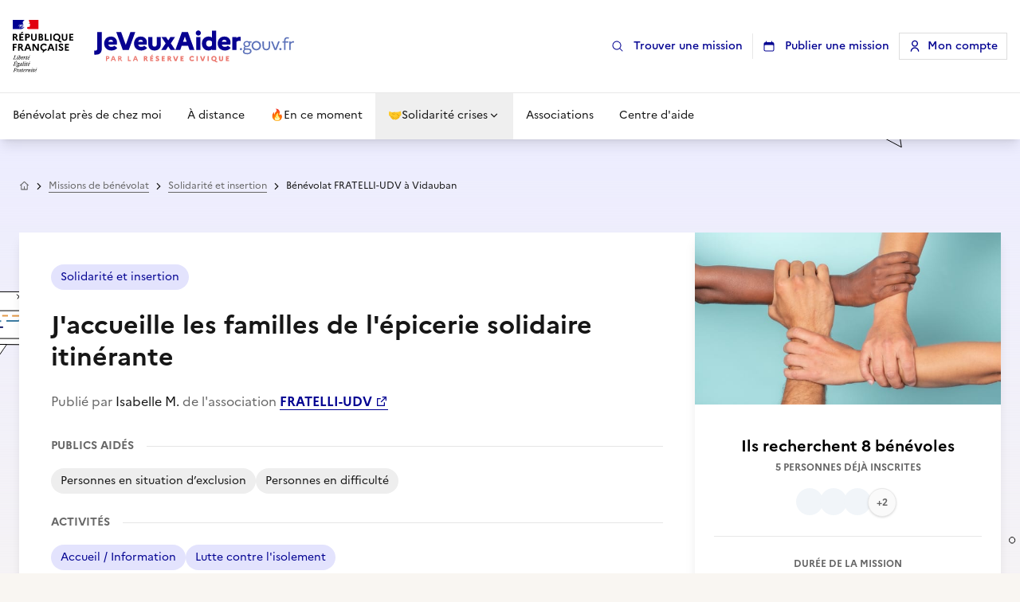

--- FILE ---
content_type: text/html;charset=utf-8
request_url: https://www.jeveuxaider.gouv.fr/missions-benevolat/42048/benevolat-fratelli-udv-vidauban
body_size: 62801
content:
<!DOCTYPE html><html  lang="fr"><head><meta charset="utf-8">
<meta name="viewport" content="width=device-width, initial-scale=1, maximum-scale=1">
<title>J&#x27;accueille les familles de l&#x27;épicerie solidaire itinérante</title>
<style>*,::backdrop,:after,:before{--tw-border-spacing-x:0;--tw-border-spacing-y:0;--tw-translate-x:0;--tw-translate-y:0;--tw-rotate:0;--tw-skew-x:0;--tw-skew-y:0;--tw-scale-x:1;--tw-scale-y:1;--tw-pan-x: ;--tw-pan-y: ;--tw-pinch-zoom: ;--tw-scroll-snap-strictness:proximity;--tw-gradient-from-position: ;--tw-gradient-via-position: ;--tw-gradient-to-position: ;--tw-ordinal: ;--tw-slashed-zero: ;--tw-numeric-figure: ;--tw-numeric-spacing: ;--tw-numeric-fraction: ;--tw-ring-inset: ;--tw-ring-offset-width:0px;--tw-ring-offset-color:#fff;--tw-ring-color:#3b82f680;--tw-ring-offset-shadow:0 0 #0000;--tw-ring-shadow:0 0 #0000;--tw-shadow:0 0 #0000;--tw-shadow-colored:0 0 #0000;--tw-blur: ;--tw-brightness: ;--tw-contrast: ;--tw-grayscale: ;--tw-hue-rotate: ;--tw-invert: ;--tw-saturate: ;--tw-sepia: ;--tw-drop-shadow: ;--tw-backdrop-blur: ;--tw-backdrop-brightness: ;--tw-backdrop-contrast: ;--tw-backdrop-grayscale: ;--tw-backdrop-hue-rotate: ;--tw-backdrop-invert: ;--tw-backdrop-opacity: ;--tw-backdrop-saturate: ;--tw-backdrop-sepia: ;--tw-contain-size: ;--tw-contain-layout: ;--tw-contain-paint: ;--tw-contain-style: }*,:after,:before{border:0 solid #e8e8e8;box-sizing:border-box}:after,:before{--tw-content:""}:host,html{line-height:1.5;-webkit-text-size-adjust:100%;font-family:Marianne,-apple-system,Segoe UI,Roboto,Helvetica Neue,Arial,Noto Sans,sans-serif,Apple Color Emoji,Segoe UI Emoji,Segoe UI Symbol,Noto Color Emoji;font-feature-settings:normal;font-variation-settings:normal;tab-size:4;-webkit-tap-highlight-color:transparent}body{line-height:inherit;margin:0}hr{border-top-width:1px;color:inherit;height:0}abbr:where([title]){-webkit-text-decoration:underline dotted;text-decoration:underline dotted}h1,h2,h3,h4,h5,h6{font-size:inherit;font-weight:inherit}a{color:inherit;text-decoration:inherit}b,strong{font-weight:bolder}code,kbd,pre,samp{font-family:ui-monospace,SFMono-Regular,Menlo,Monaco,Consolas,Liberation Mono,Courier New,monospace;font-feature-settings:normal;font-size:1em;font-variation-settings:normal}small{font-size:80%}sub,sup{font-size:75%;line-height:0;position:relative;vertical-align:initial}sub{bottom:-.25em}sup{top:-.5em}table{border-collapse:collapse;border-color:inherit;text-indent:0}button,input,optgroup,select,textarea{color:inherit;font-family:inherit;font-feature-settings:inherit;font-size:100%;font-variation-settings:inherit;font-weight:inherit;letter-spacing:inherit;line-height:inherit;margin:0;padding:0}button,select{text-transform:none}button,input:where([type=button]),input:where([type=reset]),input:where([type=submit]){-webkit-appearance:button;background-color:initial;background-image:none}:-moz-focusring{outline:auto}:-moz-ui-invalid{box-shadow:none}progress{vertical-align:initial}::-webkit-inner-spin-button,::-webkit-outer-spin-button{height:auto}[type=search]{-webkit-appearance:textfield;outline-offset:-2px}::-webkit-search-decoration{-webkit-appearance:none}::-webkit-file-upload-button{-webkit-appearance:button;font:inherit}summary{display:list-item}blockquote,dd,dl,figure,h1,h2,h3,h4,h5,h6,hr,p,pre{margin:0}fieldset{margin:0}fieldset,legend{padding:0}menu,ol,ul{list-style:none;margin:0;padding:0}dialog{padding:0}textarea{resize:vertical}input::placeholder,textarea::placeholder{color:#b3b3b3;opacity:1}[role=button],button{cursor:pointer}:disabled{cursor:default}audio,canvas,embed,iframe,img,object,svg,video{display:block;vertical-align:middle}img,video{height:auto;max-width:100%}[hidden]:where(:not([hidden=until-found])){display:none}input:where(:not([type])),input:where([type=date]),input:where([type=datetime-local]),input:where([type=email]),input:where([type=month]),input:where([type=number]),input:where([type=password]),input:where([type=search]),input:where([type=tel]),input:where([type=text]),input:where([type=time]),input:where([type=url]),input:where([type=week]),select,select:where([multiple]),textarea{appearance:none;background-color:#fff;border-color:#757575;border-radius:0;border-width:1px;font-size:1rem;line-height:1.5rem;padding:.5rem .75rem;--tw-shadow:0 0 #0000}input:where(:not([type])):focus,input:where([type=date]):focus,input:where([type=datetime-local]):focus,input:where([type=email]):focus,input:where([type=month]):focus,input:where([type=number]):focus,input:where([type=password]):focus,input:where([type=search]):focus,input:where([type=tel]):focus,input:where([type=text]):focus,input:where([type=time]):focus,input:where([type=url]):focus,input:where([type=week]):focus,select:focus,select:where([multiple]):focus,textarea:focus{outline:2px solid #0000;outline-offset:2px;--tw-ring-inset:var(--tw-empty, );--tw-ring-offset-width:0px;--tw-ring-offset-color:#fff;--tw-ring-color:#2563eb;--tw-ring-offset-shadow:var(--tw-ring-inset) 0 0 0 var(--tw-ring-offset-width) var(--tw-ring-offset-color);--tw-ring-shadow:var(--tw-ring-inset) 0 0 0 calc(1px + var(--tw-ring-offset-width)) var(--tw-ring-color);border-color:#2563eb;box-shadow:var(--tw-ring-offset-shadow),var(--tw-ring-shadow),var(--tw-shadow)}input::placeholder,textarea::placeholder{color:#757575;opacity:1}::-webkit-datetime-edit-fields-wrapper{padding:0}::-webkit-date-and-time-value{min-height:1.5em;text-align:inherit}::-webkit-datetime-edit{display:inline-flex}::-webkit-datetime-edit,::-webkit-datetime-edit-day-field,::-webkit-datetime-edit-hour-field,::-webkit-datetime-edit-meridiem-field,::-webkit-datetime-edit-millisecond-field,::-webkit-datetime-edit-minute-field,::-webkit-datetime-edit-month-field,::-webkit-datetime-edit-second-field,::-webkit-datetime-edit-year-field{padding-bottom:0;padding-top:0}select{background-image:url("data:image/svg+xml;charset=utf-8,%3Csvg xmlns='http://www.w3.org/2000/svg' fill='none' viewBox='0 0 20 20'%3E%3Cpath stroke='%23757575' stroke-linecap='round' stroke-linejoin='round' stroke-width='1.5' d='m6 8 4 4 4-4'/%3E%3C/svg%3E");background-position:right .5rem center;background-repeat:no-repeat;background-size:1.5em 1.5em;padding-right:2.5rem;-webkit-print-color-adjust:exact;print-color-adjust:exact}select:where([multiple]),select:where([size]:not([size="1"])){background-image:none;background-position:0 0;background-repeat:unset;background-size:initial;padding-right:.75rem;-webkit-print-color-adjust:unset;print-color-adjust:unset}input:where([type=checkbox]),input:where([type=radio]){appearance:none;background-color:#fff;background-origin:border-box;border-color:#757575;border-width:1px;color:#2563eb;display:inline-block;flex-shrink:0;height:1rem;padding:0;-webkit-print-color-adjust:exact;print-color-adjust:exact;-webkit-user-select:none;user-select:none;vertical-align:middle;width:1rem;--tw-shadow:0 0 #0000}input:where([type=checkbox]){border-radius:0}input:where([type=radio]){border-radius:100%}input:where([type=checkbox]):focus,input:where([type=radio]):focus{outline:2px solid #0000;outline-offset:2px;--tw-ring-inset:var(--tw-empty, );--tw-ring-offset-width:2px;--tw-ring-offset-color:#fff;--tw-ring-color:#2563eb;--tw-ring-offset-shadow:var(--tw-ring-inset) 0 0 0 var(--tw-ring-offset-width) var(--tw-ring-offset-color);--tw-ring-shadow:var(--tw-ring-inset) 0 0 0 calc(2px + var(--tw-ring-offset-width)) var(--tw-ring-color);box-shadow:var(--tw-ring-offset-shadow),var(--tw-ring-shadow),var(--tw-shadow)}input:where([type=checkbox]):checked,input:where([type=radio]):checked{background-color:currentColor;background-position:50%;background-repeat:no-repeat;background-size:100% 100%;border-color:#0000}input:where([type=checkbox]):checked{background-image:url("data:image/svg+xml;charset=utf-8,%3Csvg xmlns='http://www.w3.org/2000/svg' fill='%23fff' viewBox='0 0 16 16'%3E%3Cpath d='M12.207 4.793a1 1 0 0 1 0 1.414l-5 5a1 1 0 0 1-1.414 0l-2-2a1 1 0 0 1 1.414-1.414L6.5 9.086l4.293-4.293a1 1 0 0 1 1.414 0'/%3E%3C/svg%3E")}@media(forced-colors:active){input:where([type=checkbox]):checked{appearance:auto}}input:where([type=radio]):checked{background-image:url("data:image/svg+xml;charset=utf-8,%3Csvg xmlns='http://www.w3.org/2000/svg' fill='%23fff' viewBox='0 0 16 16'%3E%3Ccircle cx='8' cy='8' r='3'/%3E%3C/svg%3E")}@media(forced-colors:active){input:where([type=radio]):checked{appearance:auto}}input:where([type=checkbox]):checked:focus,input:where([type=checkbox]):checked:hover,input:where([type=radio]):checked:focus,input:where([type=radio]):checked:hover{background-color:currentColor;border-color:#0000}input:where([type=checkbox]):indeterminate{background-color:currentColor;background-image:url("data:image/svg+xml;charset=utf-8,%3Csvg xmlns='http://www.w3.org/2000/svg' fill='none' viewBox='0 0 16 16'%3E%3Cpath stroke='%23fff' stroke-linecap='round' stroke-linejoin='round' stroke-width='2' d='M4 8h8'/%3E%3C/svg%3E");background-position:50%;background-repeat:no-repeat;background-size:100% 100%;border-color:#0000}@media(forced-colors:active){input:where([type=checkbox]):indeterminate{appearance:auto}}input:where([type=checkbox]):indeterminate:focus,input:where([type=checkbox]):indeterminate:hover{background-color:currentColor;border-color:#0000}input:where([type=file]){background:unset;border-color:inherit;border-radius:0;border-width:0;font-size:unset;line-height:inherit;padding:0}input:where([type=file]):focus{outline:1px solid ButtonText;outline:1px auto -webkit-focus-ring-color}.\!container{margin-left:auto!important;margin-right:auto!important;padding-left:1rem!important;padding-right:1rem!important;width:100%!important}.container{margin-left:auto;margin-right:auto;padding-left:1rem;padding-right:1rem;width:100%}@media(min-width:375px){.\!container{max-width:375px!important}.container{max-width:375px}}@media(min-width:425px){.\!container{max-width:425px!important}.container{max-width:425px}}@media(min-width:640px){.\!container{max-width:640px!important;padding-left:1.5rem!important;padding-right:1.5rem!important}.container{max-width:640px;padding-left:1.5rem;padding-right:1.5rem}}@media(min-width:768px){.\!container{max-width:768px!important}.container{max-width:768px}}@media(min-width:1024px){.\!container{max-width:1024px!important}.container{max-width:1024px}}@media(min-width:1348px){.\!container{max-width:1348px!important;padding-left:2rem!important;padding-right:2rem!important}.container{max-width:1348px;padding-left:2rem;padding-right:2rem}}.\!sr-only{height:1px!important;margin:-1px!important;overflow:hidden!important;padding:0!important;position:absolute!important;width:1px!important;clip:rect(0,0,0,0)!important;border-width:0!important;white-space:nowrap!important}.sr-only{height:1px;margin:-1px;overflow:hidden;padding:0;position:absolute;width:1px;clip:rect(0,0,0,0);border-width:0;white-space:nowrap}.\!pointer-events-none{pointer-events:none!important}.pointer-events-none{pointer-events:none}.pointer-events-auto{pointer-events:auto}.visible{visibility:visible}.invisible{visibility:hidden}.static{position:static}.fixed{position:fixed}.absolute{position:absolute}.relative{position:relative}.\!sticky{position:sticky!important}.sticky{position:sticky}.inset-0{inset:0}.inset-1\/2{inset:50%}.inset-x-0{left:0;right:0}.inset-y-0{bottom:0;top:0}.-bottom-4{bottom:-1rem}.-right-1{right:-.25rem}.-right-10{right:-2.5rem}.-right-2{right:-.5rem}.-right-32{right:-8rem}.-top-1{top:-.25rem}.-top-1\.5{top:-.375rem}.-top-4{top:-1rem}.bottom-0{bottom:0}.bottom-1{bottom:.25rem}.bottom-2{bottom:.5rem}.bottom-24{bottom:6rem}.bottom-4{bottom:1rem}.bottom-6{bottom:1.5rem}.bottom-7{bottom:1.75rem}.bottom-\[-160px\]{bottom:-160px}.bottom-\[-5px\]{bottom:-5px}.bottom-\[28px\]{bottom:28px}.bottom-\[5px\]{bottom:5px}.bottom-\[8px\]{bottom:8px}.bottom-px{bottom:1px}.left-0{left:0}.left-1{left:.25rem}.left-1\/2{left:50%}.left-2{left:.5rem}.left-3{left:.75rem}.left-4{left:1rem}.left-7{left:1.75rem}.left-\[-1px\]{left:-1px}.left-\[-22px\]{left:-22px}.left-\[-26px\]{left:-26px}.left-\[-3px\]{left:-3px}.left-\[-4px\]{left:-4px}.left-\[10\%\]{left:10%}.left-\[15\%\]{left:15%}.left-\[25px\]{left:25px}.left-\[5\%\]{left:5%}.right-0{right:0}.right-1{right:.25rem}.right-1\.5{right:.375rem}.right-1\/2{right:50%}.right-10{right:2.5rem}.right-2{right:.5rem}.right-3{right:.75rem}.right-4{right:1rem}.right-5{right:1.25rem}.right-6{right:1.5rem}.right-7{right:1.75rem}.right-8{right:2rem}.right-\[-22px\]{right:-22px}.right-\[-26px\]{right:-26px}.right-\[-27px\]{right:-27px}.right-\[-28px\]{right:-28px}.right-\[-30px\]{right:-30px}.right-\[-6px\]{right:-6px}.right-\[0px\]{right:0}.right-\[19\.75\%\]{right:19.75%}.right-\[2px\]{right:2px}.right-\[35px\]{right:35px}.start-0{inset-inline-start:0}.top-0{top:0}.top-0\.5{top:.125rem}.top-1{top:.25rem}.top-1\.5{top:.375rem}.top-16{top:4rem}.top-2{top:.5rem}.top-20{top:5rem}.top-3{top:.75rem}.top-4{top:1rem}.top-6{top:1.5rem}.top-8{top:2rem}.top-\[-10px\]{top:-10px}.top-\[-12px\]{top:-12px}.top-\[-16px\]{top:-16px}.top-\[-1px\]{top:-1px}.top-\[-32px\]{top:-32px}.top-\[-3px\]{top:-3px}.top-\[-46px\]{top:-46px}.top-\[-48px\]{top:-48px}.top-\[-5px\]{top:-5px}.top-\[-6px\]{top:-6px}.top-\[-8px\]{top:-8px}.top-\[-90px\]{top:-90px}.top-\[-9px\]{top:-9px}.top-\[1px\]{top:1px}.top-\[2px\]{top:2px}.top-\[30px\]{top:30px}.top-\[35px\]{top:35px}.top-\[4px\]{top:4px}.\!z-\[51\]{z-index:51!important}.z-0{z-index:0}.z-10{z-index:10}.z-20{z-index:20}.z-30{z-index:30}.z-40{z-index:40}.z-50{z-index:50}.z-\[-1\]{z-index:-1}.z-\[100\]{z-index:100}.z-\[101\]{z-index:101}.z-\[110\]{z-index:110}.z-\[2\]{z-index:2}.z-\[3\]{z-index:3}.z-\[51\]{z-index:51}.z-\[52\]{z-index:52}.z-\[60\]{z-index:60}.z-\[70\]{z-index:70}.z-\[80\]{z-index:80}.z-\[90\]{z-index:90}.z-\[999\]{z-index:999}.z-\[9\]{z-index:9}.order-1{order:1}.order-2{order:2}.order-3{order:3}.col-span-1{grid-column:span 1/span 1}.col-span-2{grid-column:span 2/span 2}.col-span-6{grid-column:span 6/span 6}.col-start-1{grid-column-start:1}.\!m-0{margin:0!important}.-m-1{margin:-.25rem}.-m-2{margin:-.5rem}.-m-3{margin:-.75rem}.m-0\.5{margin:.125rem}.m-1{margin:.25rem}.m-2{margin:.5rem}.m-4{margin:1rem}.m-8{margin:2rem}.m-\[-1px\]{margin:-1px}.m-auto{margin:auto}.\!mx-0{margin-left:0!important;margin-right:0!important}.\!mx-auto{margin-left:auto!important;margin-right:auto!important}.-mx-1{margin-left:-.25rem;margin-right:-.25rem}.-mx-2{margin-left:-.5rem;margin-right:-.5rem}.-mx-4{margin-left:-1rem;margin-right:-1rem}.-mx-6{margin-left:-1.5rem;margin-right:-1.5rem}.-my-1\.5{margin-bottom:-.375rem;margin-top:-.375rem}.-my-2{margin-bottom:-.5rem;margin-top:-.5rem}.-my-4{margin-bottom:-1rem;margin-top:-1rem}.mx-0\.5{margin-left:.125rem;margin-right:.125rem}.mx-1{margin-left:.25rem;margin-right:.25rem}.mx-16{margin-left:4rem;margin-right:4rem}.mx-2{margin-left:.5rem;margin-right:.5rem}.mx-8{margin-left:2rem;margin-right:2rem}.mx-auto{margin-left:auto;margin-right:auto}.my-0\.5{margin-bottom:.125rem;margin-top:.125rem}.my-1{margin-bottom:.25rem;margin-top:.25rem}.my-10{margin-bottom:2.5rem;margin-top:2.5rem}.my-12{margin-bottom:3rem;margin-top:3rem}.my-16{margin-bottom:4rem;margin-top:4rem}.my-2{margin-bottom:.5rem;margin-top:.5rem}.my-3{margin-bottom:.75rem;margin-top:.75rem}.my-4{margin-bottom:1rem;margin-top:1rem}.my-5{margin-bottom:1.25rem;margin-top:1.25rem}.my-6{margin-bottom:1.5rem;margin-top:1.5rem}.my-8{margin-bottom:2rem;margin-top:2rem}.my-auto{margin-bottom:auto;margin-top:auto}.\!-mr-1{margin-right:-.25rem!important}.\!mr-1{margin-right:.25rem!important}.\!mt-0{margin-top:0!important}.\!mt-8{margin-top:2rem!important}.-mb-8{margin-bottom:-2rem}.-mb-px{margin-bottom:-1px}.-ml-0\.5{margin-left:-.125rem}.-ml-1{margin-left:-.25rem}.-ml-2{margin-left:-.5rem}.-ml-4{margin-left:-1rem}.-ml-px{margin-left:-1px}.-mr-1{margin-right:-.25rem}.-mr-2{margin-right:-.5rem}.-mr-4{margin-right:-1rem}.-mt-1{margin-top:-.25rem}.-mt-2{margin-top:-.5rem}.-mt-3{margin-top:-.75rem}.-mt-4{margin-top:-1rem}.-mt-\[15px\]{margin-top:-15px}.-mt-px{margin-top:-1px}.mb-0{margin-bottom:0}.mb-0\.5{margin-bottom:.125rem}.mb-1{margin-bottom:.25rem}.mb-10{margin-bottom:2.5rem}.mb-12{margin-bottom:3rem}.mb-2{margin-bottom:.5rem}.mb-24{margin-bottom:6rem}.mb-3{margin-bottom:.75rem}.mb-4{margin-bottom:1rem}.mb-5{margin-bottom:1.25rem}.mb-6{margin-bottom:1.5rem}.mb-8{margin-bottom:2rem}.mb-\[-39px\]{margin-bottom:-39px}.mb-\[150px\]{margin-bottom:150px}.mb-\[1px\]{margin-bottom:1px}.mb-\[2px\]{margin-bottom:2px}.mb-\[3px\]{margin-bottom:3px}.mb-auto{margin-bottom:auto}.ml-0{margin-left:0}.ml-1{margin-left:.25rem}.ml-2{margin-left:.5rem}.ml-3{margin-left:.75rem}.ml-4{margin-left:1rem}.ml-6{margin-left:1.5rem}.ml-7{margin-left:1.75rem}.ml-8{margin-left:2rem}.ml-\[-0\.09375rem\]{margin-left:-.09375rem}.ml-\[-0\.125rem\]{margin-left:-.125rem}.ml-\[-0\.1875rem\]{margin-left:-.1875rem}.ml-\[-2px\]{margin-left:-2px}.ml-\[0\.125rem\]{margin-left:.125rem}.ml-auto{margin-left:auto}.mr-0{margin-right:0}.mr-1{margin-right:.25rem}.mr-12{margin-right:3rem}.mr-2{margin-right:.5rem}.mr-3{margin-right:.75rem}.mr-4{margin-right:1rem}.mr-6{margin-right:1.5rem}.mr-8{margin-right:2rem}.mr-\[-0\.09375rem\]{margin-right:-.09375rem}.mr-\[-0\.125rem\]{margin-right:-.125rem}.mr-\[-0\.1875rem\]{margin-right:-.1875rem}.mr-\[-6px\]{margin-right:-6px}.mr-auto{margin-right:auto}.mt-0{margin-top:0}.mt-0\.5{margin-top:.125rem}.mt-1{margin-top:.25rem}.mt-1\.5{margin-top:.375rem}.mt-10{margin-top:2.5rem}.mt-12{margin-top:3rem}.mt-14{margin-top:3.5rem}.mt-16{margin-top:4rem}.mt-2{margin-top:.5rem}.mt-3{margin-top:.75rem}.mt-4{margin-top:1rem}.mt-5{margin-top:1.25rem}.mt-6{margin-top:1.5rem}.mt-8{margin-top:2rem}.mt-9{margin-top:2.25rem}.mt-\[-5px\]{margin-top:-5px}.mt-\[14px\]{margin-top:14px}.mt-\[2px\]{margin-top:2px}.mt-\[50px\]{margin-top:50px}.mt-auto{margin-top:auto}.line-clamp-1{-webkit-line-clamp:1}.line-clamp-1,.line-clamp-2{display:-webkit-box;overflow:hidden;-webkit-box-orient:vertical}.line-clamp-2{-webkit-line-clamp:2}.line-clamp-3{display:-webkit-box;overflow:hidden;-webkit-box-orient:vertical;-webkit-line-clamp:3}.block{display:block}.inline-block{display:inline-block}.\!inline{display:inline!important}.inline{display:inline}.\!flex{display:flex!important}.flex{display:flex}.\!inline-flex{display:inline-flex!important}.inline-flex{display:inline-flex}.table{display:table}.flow-root{display:flow-root}.grid{display:grid}.contents{display:contents}.\!hidden{display:none!important}.hidden{display:none}.aspect-\[4\/3\]{aspect-ratio:4/3}.aspect-square{aspect-ratio:1/1}.aspect-video{aspect-ratio:16/9}.size-11{height:2.75rem;width:2.75rem}.size-12{height:3rem;width:3rem}.size-2{height:.5rem;width:.5rem}.size-3\.5{height:.875rem;width:.875rem}.size-4{height:1rem;width:1rem}.size-5{height:1.25rem;width:1.25rem}.size-6{height:1.5rem;width:1.5rem}.size-8{height:2rem;width:2rem}.size-9{height:2.25rem;width:2.25rem}.size-\[34px\]{height:34px;width:34px}.size-\[42px\]{height:42px;width:42px}.size-\[52px\]{height:52px;width:52px}.size-\[56px\]{height:56px;width:56px}.size-\[76px\]{height:76px;width:76px}.size-full{height:100%;width:100%}.\!h-full{height:100%!important}.h-0\.5{height:.125rem}.h-1{height:.25rem}.h-10{height:2.5rem}.h-11{height:2.75rem}.h-12{height:3rem}.h-14{height:3.5rem}.h-16{height:4rem}.h-2{height:.5rem}.h-2\.5{height:.625rem}.h-20{height:5rem}.h-24{height:6rem}.h-28{height:7rem}.h-3{height:.75rem}.h-3\.5{height:.875rem}.h-32{height:8rem}.h-36{height:9rem}.h-4{height:1rem}.h-5{height:1.25rem}.h-6{height:1.5rem}.h-7{height:1.75rem}.h-8{height:2rem}.h-9{height:2.25rem}.h-\[--reka-select-trigger-height\]{height:var(--reka-select-trigger-height)}.h-\[100px\]{height:100px}.h-\[100svh\]{height:100svh}.h-\[10px\]{height:10px}.h-\[110px\]{height:110px}.h-\[112px\]{height:112px}.h-\[116px\]{height:116px}.h-\[120px\]{height:120px}.h-\[125px\]{height:125px}.h-\[128px\]{height:128px}.h-\[130px\]{height:130px}.h-\[13px\]{height:13px}.h-\[140px\]{height:140px}.h-\[14px\]{height:14px}.h-\[152px\]{height:152px}.h-\[15px\]{height:15px}.h-\[170px\]{height:170px}.h-\[184px\]{height:184px}.h-\[18px\]{height:18px}.h-\[195px\]{height:195px}.h-\[1px\]{height:1px}.h-\[20px\]{height:20px}.h-\[224px\]{height:224px}.h-\[227px\]{height:227px}.h-\[22px\]{height:22px}.h-\[24px\]{height:24px}.h-\[250px\]{height:250px}.h-\[26px\]{height:26px}.h-\[280px\]{height:280px}.h-\[29px\]{height:29px}.h-\[300px\]{height:300px}.h-\[30px\]{height:30px}.h-\[330px\]{height:330px}.h-\[33px\]{height:33px}.h-\[370px\]{height:370px}.h-\[400px\]{height:400px}.h-\[40px\]{height:40px}.h-\[41px\]{height:41px}.h-\[42px\]{height:42px}.h-\[440px\]{height:440px}.h-\[48px\]{height:48px}.h-\[50px\]{height:50px}.h-\[553px\]{height:553px}.h-\[56px\]{height:56px}.h-\[59px\]{height:59px}.h-\[60px\]{height:60px}.h-\[64px\]{height:64px}.h-\[65px\]{height:65px}.h-\[6px\]{height:6px}.h-\[700px\]{height:700px}.h-\[72px\]{height:72px}.h-\[78px\]{height:78px}.h-\[800px\]{height:800px}.h-\[80px\]{height:80px}.h-\[84px\]{height:84px}.h-\[8px\]{height:8px}.h-\[90px\]{height:90px}.h-\[94px\]{height:94px}.h-\[950px\]{height:950px}.h-\[96px\]{height:96px}.h-\[98px\]{height:98px}.h-\[9px\]{height:9px}.h-\[calc\(100\%_-_4px\)\]{height:calc(100% - 4px)}.h-auto{height:auto}.h-dvh{height:100dvh}.h-full{height:100%}.h-px{height:1px}.h-screen{height:100vh}.\!max-h-\[100dvh\]{max-height:100dvh!important}.max-h-60{max-height:15rem}.max-h-96{max-height:24rem}.max-h-\[172px\]{max-height:172px}.max-h-\[196px\]{max-height:196px}.max-h-\[222px\]{max-height:222px}.max-h-\[250px\]{max-height:250px}.max-h-\[268px\]{max-height:268px}.max-h-\[300px\]{max-height:300px}.max-h-\[38px\]{max-height:38px}.max-h-\[400px\]{max-height:400px}.max-h-\[60px\]{max-height:60px}.max-h-\[65px\]{max-height:65px}.max-h-\[800px\]{max-height:800px}.max-h-\[80vh\]{max-height:80vh}.max-h-\[90dvh\]{max-height:90dvh}.max-h-\[inherit\]{max-height:inherit}.max-h-full{max-height:100%}.min-h-0{min-height:0}.min-h-28{min-height:7rem}.min-h-\[100dvh\]{min-height:100dvh}.min-h-\[110px\]{min-height:110px}.min-h-\[120px\]{min-height:120px}.min-h-\[150px\]{min-height:150px}.min-h-\[250px\]{min-height:250px}.min-h-\[290px\]{min-height:290px}.min-h-\[300px\]{min-height:300px}.min-h-\[32px\]{min-height:32px}.min-h-\[34px\]{min-height:34px}.min-h-\[3rem\]{min-height:3rem}.min-h-\[420px\]{min-height:420px}.min-h-\[42px\]{min-height:42px}.min-h-\[476px\]{min-height:476px}.min-h-\[48px\]{min-height:48px}.min-h-\[536px\]{min-height:536px}.min-h-\[581px\]{min-height:581px}.min-h-\[588px\]{min-height:588px}.min-h-\[66px\]{min-height:66px}.min-h-\[700px\]{min-height:700px}.min-h-\[90px\]{min-height:90px}.min-h-\[92px\]{min-height:92px}.min-h-screen{min-height:100vh}.\!w-\[0px\]{width:0!important}.\!w-\[120px\]{width:120px!important}.w-0{width:0}.w-0\.5{width:.125rem}.w-1\/3{width:33.333333%}.w-10{width:2.5rem}.w-12{width:3rem}.w-14{width:3.5rem}.w-16{width:4rem}.w-2{width:.5rem}.w-2\.5{width:.625rem}.w-20{width:5rem}.w-24{width:6rem}.w-3{width:.75rem}.w-3\.5{width:.875rem}.w-4{width:1rem}.w-5{width:1.25rem}.w-52{width:13rem}.w-56{width:14rem}.w-6{width:1.5rem}.w-7{width:1.75rem}.w-72{width:18rem}.w-8{width:2rem}.w-9{width:2.25rem}.w-\[100\%\]{width:100%}.w-\[100px\]{width:100px}.w-\[10px\]{width:10px}.w-\[112px\]{width:112px}.w-\[120px\]{width:120px}.w-\[128px\]{width:128px}.w-\[12px\]{width:12px}.w-\[130px\]{width:130px}.w-\[13px\]{width:13px}.w-\[140px\]{width:140px}.w-\[14px\]{width:14px}.w-\[150px\]{width:150px}.w-\[152px\]{width:152px}.w-\[153px\]{width:153px}.w-\[165px\]{width:165px}.w-\[1692px\]{width:1692px}.w-\[180px\]{width:180px}.w-\[184px\]{width:184px}.w-\[18px\]{width:18px}.w-\[1px\]{width:1px}.w-\[200px\]{width:200px}.w-\[20px\]{width:20px}.w-\[210px\]{width:210px}.w-\[224px\]{width:224px}.w-\[227px\]{width:227px}.w-\[24px\]{width:24px}.w-\[250px\]{width:250px}.w-\[253px\]{width:253px}.w-\[256px\]{width:256px}.w-\[266px\]{width:266px}.w-\[280px\]{width:280px}.w-\[286px\]{width:286px}.w-\[291px\]{width:291px}.w-\[300px\]{width:300px}.w-\[30px\]{width:30px}.w-\[31px\]{width:31px}.w-\[320px\]{width:320px}.w-\[350px\]{width:350px}.w-\[360px\]{width:360px}.w-\[376px\]{width:376px}.w-\[384px\]{width:384px}.w-\[398px\]{width:398px}.w-\[400px\]{width:400px}.w-\[40px\]{width:40px}.w-\[42px\]{width:42px}.w-\[45px\]{width:45px}.w-\[48px\]{width:48px}.w-\[50px\]{width:50px}.w-\[510px\]{width:510px}.w-\[56px\]{width:56px}.w-\[600px\]{width:600px}.w-\[64px\]{width:64px}.w-\[65px\]{width:65px}.w-\[68px\]{width:68px}.w-\[70\%\]{width:70%}.w-\[72px\]{width:72px}.w-\[75px\]{width:75px}.w-\[76px\]{width:76px}.w-\[78px\]{width:78px}.w-\[80\%\]{width:80%}.w-\[80px\]{width:80px}.w-\[818px\]{width:818px}.w-\[81px\]{width:81px}.w-\[8px\]{width:8px}.w-\[90\%\]{width:90%}.w-\[93px\]{width:93px}.w-\[96px\]{width:96px}.w-\[9px\]{width:9px}.w-\[calc\(100vw-64px\)\]{width:calc(100vw - 64px)}.w-auto{width:auto}.w-full{width:100%}.w-max{width:max-content}.w-screen{width:100vw}.\!min-w-\[230px\]{min-width:230px!important}.\!min-w-\[300px\]{min-width:300px!important}.min-w-0{min-width:0}.min-w-32{min-width:8rem}.min-w-\[--reka-select-trigger-width\]{min-width:var(--reka-select-trigger-width)}.min-w-\[200px\]{min-width:200px}.min-w-\[20px\]{min-width:20px}.min-w-\[22px\]{min-width:22px}.min-w-\[300px\]{min-width:300px}.min-w-\[320px\]{min-width:320px}.min-w-\[8rem\]{min-width:8rem}.min-w-full{min-width:100%}.\!max-w-7xl{max-width:80rem!important}.max-w-2xl{max-width:42rem}.max-w-3xl{max-width:48rem}.max-w-4xl{max-width:56rem}.max-w-5xl{max-width:64rem}.max-w-6xl{max-width:72rem}.max-w-7xl{max-width:80rem}.max-w-\[1000px\]{max-width:1000px}.max-w-\[100px\]{max-width:100px}.max-w-\[110px\]{max-width:110px}.max-w-\[120px\]{max-width:120px}.max-w-\[1280px\]{max-width:1280px}.max-w-\[150px\]{max-width:150px}.max-w-\[170px\]{max-width:170px}.max-w-\[200px\]{max-width:200px}.max-w-\[204px\]{max-width:204px}.max-w-\[220px\]{max-width:220px}.max-w-\[250px\]{max-width:250px}.max-w-\[256px\]{max-width:256px}.max-w-\[260px\]{max-width:260px}.max-w-\[300px\]{max-width:300px}.max-w-\[309px\]{max-width:309px}.max-w-\[320px\]{max-width:320px}.max-w-\[340px\]{max-width:340px}.max-w-\[350px\]{max-width:350px}.max-w-\[380px\]{max-width:380px}.max-w-\[384px\]{max-width:384px}.max-w-\[400px\]{max-width:400px}.max-w-\[440px\]{max-width:440px}.max-w-\[450px\]{max-width:450px}.max-w-\[494px\]{max-width:494px}.max-w-\[500px\]{max-width:500px}.max-w-\[508px\]{max-width:508px}.max-w-\[534px\]{max-width:534px}.max-w-\[548px\]{max-width:548px}.max-w-\[560px\]{max-width:560px}.max-w-\[580px\]{max-width:580px}.max-w-\[588px\]{max-width:588px}.max-w-\[592px\]{max-width:592px}.max-w-\[600px\]{max-width:600px}.max-w-\[638px\]{max-width:638px}.max-w-\[640px\]{max-width:640px}.max-w-\[648px\]{max-width:648px}.max-w-\[696px\]{max-width:696px}.max-w-\[712px\]{max-width:712px}.max-w-\[740px\]{max-width:740px}.max-w-\[768px\]{max-width:768px}.max-w-\[900px\]{max-width:900px}.max-w-\[996px\]{max-width:996px}.max-w-full{max-width:100%}.max-w-lg{max-width:32rem}.max-w-md{max-width:28rem}.max-w-none{max-width:none}.max-w-sm{max-width:24rem}.max-w-xl{max-width:36rem}.flex-1{flex:1 1 0%}.flex-none{flex:none}.flex-shrink{flex-shrink:1}.flex-shrink-0,.shrink-0{flex-shrink:0}.flex-grow{flex-grow:1}.origin-top{transform-origin:top}.origin-top-right{transform-origin:top right}.-translate-x-1\/2{--tw-translate-x:-50%}.-translate-x-1\/2,.-translate-x-4{transform:translate(var(--tw-translate-x),var(--tw-translate-y)) rotate(var(--tw-rotate)) skew(var(--tw-skew-x)) skewY(var(--tw-skew-y)) scaleX(var(--tw-scale-x)) scaleY(var(--tw-scale-y))}.-translate-x-4{--tw-translate-x:-1rem}.-translate-x-\[-8px\]{--tw-translate-x:8px}.-translate-x-\[-8px\],.-translate-x-\[8px\]{transform:translate(var(--tw-translate-x),var(--tw-translate-y)) rotate(var(--tw-rotate)) skew(var(--tw-skew-x)) skewY(var(--tw-skew-y)) scaleX(var(--tw-scale-x)) scaleY(var(--tw-scale-y))}.-translate-x-\[8px\]{--tw-translate-x:-8px}.-translate-x-\[calc\(50\%\+51px\)\]{--tw-translate-x: calc(-50% - 51px) }.-translate-x-\[calc\(50\%\+51px\)\],.-translate-x-full{transform:translate(var(--tw-translate-x),var(--tw-translate-y)) rotate(var(--tw-rotate)) skew(var(--tw-skew-x)) skewY(var(--tw-skew-y)) scaleX(var(--tw-scale-x)) scaleY(var(--tw-scale-y))}.-translate-x-full{--tw-translate-x:-100%}.-translate-y-16{--tw-translate-y:-4rem}.-translate-y-16,.-translate-y-2\/3{transform:translate(var(--tw-translate-x),var(--tw-translate-y)) rotate(var(--tw-rotate)) skew(var(--tw-skew-x)) skewY(var(--tw-skew-y)) scaleX(var(--tw-scale-x)) scaleY(var(--tw-scale-y))}.-translate-y-2\/3{--tw-translate-y:-66.666667%}.-translate-y-px{--tw-translate-y:-1px}.-translate-y-px,.translate-x-0{transform:translate(var(--tw-translate-x),var(--tw-translate-y)) rotate(var(--tw-rotate)) skew(var(--tw-skew-x)) skewY(var(--tw-skew-y)) scaleX(var(--tw-scale-x)) scaleY(var(--tw-scale-y))}.translate-x-0{--tw-translate-x:0px}.translate-x-4{--tw-translate-x:1rem}.translate-x-4,.translate-x-\[-150\%\]{transform:translate(var(--tw-translate-x),var(--tw-translate-y)) rotate(var(--tw-rotate)) skew(var(--tw-skew-x)) skewY(var(--tw-skew-y)) scaleX(var(--tw-scale-x)) scaleY(var(--tw-scale-y))}.translate-x-\[-150\%\]{--tw-translate-x:-150%}.translate-x-\[calc\(50\%\+51px\)\]{--tw-translate-x: calc(50% + 51px) }.translate-x-\[calc\(50\%\+51px\)\],.translate-y-0{transform:translate(var(--tw-translate-x),var(--tw-translate-y)) rotate(var(--tw-rotate)) skew(var(--tw-skew-x)) skewY(var(--tw-skew-y)) scaleX(var(--tw-scale-x)) scaleY(var(--tw-scale-y))}.translate-y-0{--tw-translate-y:0px}.translate-y-1{--tw-translate-y:.25rem}.translate-y-1,.translate-y-2{transform:translate(var(--tw-translate-x),var(--tw-translate-y)) rotate(var(--tw-rotate)) skew(var(--tw-skew-x)) skewY(var(--tw-skew-y)) scaleX(var(--tw-scale-x)) scaleY(var(--tw-scale-y))}.translate-y-2{--tw-translate-y:.5rem}.translate-y-4{--tw-translate-y:1rem}.translate-y-4,.translate-y-\[-1px\]{transform:translate(var(--tw-translate-x),var(--tw-translate-y)) rotate(var(--tw-rotate)) skew(var(--tw-skew-x)) skewY(var(--tw-skew-y)) scaleX(var(--tw-scale-x)) scaleY(var(--tw-scale-y))}.translate-y-\[-1px\]{--tw-translate-y:-1px}.translate-y-\[-25px\]{--tw-translate-y:-25px}.translate-y-\[-25px\],.translate-y-\[-2px\]{transform:translate(var(--tw-translate-x),var(--tw-translate-y)) rotate(var(--tw-rotate)) skew(var(--tw-skew-x)) skewY(var(--tw-skew-y)) scaleX(var(--tw-scale-x)) scaleY(var(--tw-scale-y))}.translate-y-\[-2px\]{--tw-translate-y:-2px}.translate-y-\[\.125em\]{--tw-translate-y:.125em;transform:translate(var(--tw-translate-x),var(--tw-translate-y)) rotate(var(--tw-rotate)) skew(var(--tw-skew-x)) skewY(var(--tw-skew-y)) scaleX(var(--tw-scale-x)) scaleY(var(--tw-scale-y))}.translate-y-\[1px\],.translate-y-px{--tw-translate-y:1px}.rotate-180,.translate-y-\[1px\],.translate-y-px{transform:translate(var(--tw-translate-x),var(--tw-translate-y)) rotate(var(--tw-rotate)) skew(var(--tw-skew-x)) skewY(var(--tw-skew-y)) scaleX(var(--tw-scale-x)) scaleY(var(--tw-scale-y))}.rotate-180{--tw-rotate:180deg}.rotate-\[4\.89deg\]{--tw-rotate:4.89deg}.rotate-\[4\.89deg\],.scale-100{transform:translate(var(--tw-translate-x),var(--tw-translate-y)) rotate(var(--tw-rotate)) skew(var(--tw-skew-x)) skewY(var(--tw-skew-y)) scaleX(var(--tw-scale-x)) scaleY(var(--tw-scale-y))}.scale-100{--tw-scale-x:1;--tw-scale-y:1}.scale-110{--tw-scale-x:1.1;--tw-scale-y:1.1}.scale-110,.scale-150{transform:translate(var(--tw-translate-x),var(--tw-translate-y)) rotate(var(--tw-rotate)) skew(var(--tw-skew-x)) skewY(var(--tw-skew-y)) scaleX(var(--tw-scale-x)) scaleY(var(--tw-scale-y))}.scale-150{--tw-scale-x:1.5;--tw-scale-y:1.5}.scale-90{--tw-scale-x:.9;--tw-scale-y:.9}.scale-90,.scale-95{transform:translate(var(--tw-translate-x),var(--tw-translate-y)) rotate(var(--tw-rotate)) skew(var(--tw-skew-x)) skewY(var(--tw-skew-y)) scaleX(var(--tw-scale-x)) scaleY(var(--tw-scale-y))}.scale-95{--tw-scale-x:.95;--tw-scale-y:.95}.transform{transform:translate(var(--tw-translate-x),var(--tw-translate-y)) rotate(var(--tw-rotate)) skew(var(--tw-skew-x)) skewY(var(--tw-skew-y)) scaleX(var(--tw-scale-x)) scaleY(var(--tw-scale-y))}@keyframes pulse{50%{opacity:.5}}.animate-pulse{animation:pulse 2s cubic-bezier(.4,0,.6,1) infinite}@keyframes spin{to{transform:rotate(1turn)}}.animate-spin{animation:spin 1s linear infinite}.\!cursor-not-allowed{cursor:not-allowed!important}.cursor-default{cursor:default}.cursor-help{cursor:help}.cursor-not-allowed{cursor:not-allowed}.cursor-pointer{cursor:pointer}.touch-none{touch-action:none}.select-none{-webkit-user-select:none;user-select:none}.select-all{-webkit-user-select:all;user-select:all}.resize{resize:both}.scroll-my-2{scroll-margin-bottom:.5rem;scroll-margin-top:.5rem}.scroll-my-3{scroll-margin-bottom:.75rem;scroll-margin-top:.75rem}.scroll-mt-10{scroll-margin-top:2.5rem}.scroll-mt-24{scroll-margin-top:6rem}.list-inside{list-style-position:inside}.list-decimal{list-style-type:decimal}.list-disc{list-style-type:disc}.list-none{list-style-type:none}.appearance-none{appearance:none}.columns-1{column-count:1}.break-inside-avoid{break-inside:avoid}.grid-cols-1{grid-template-columns:repeat(1,minmax(0,1fr))}.grid-cols-2{grid-template-columns:repeat(2,minmax(0,1fr))}.grid-cols-3{grid-template-columns:repeat(3,minmax(0,1fr))}.grid-cols-4{grid-template-columns:repeat(4,minmax(0,1fr))}.flex-row{flex-direction:row}.\!flex-row-reverse{flex-direction:row-reverse!important}.flex-row-reverse{flex-direction:row-reverse}.flex-col{flex-direction:column}.flex-col-reverse{flex-direction:column-reverse}.flex-wrap{flex-wrap:wrap}.\!flex-nowrap{flex-wrap:nowrap!important}.flex-nowrap{flex-wrap:nowrap}.items-start{align-items:flex-start}.items-end{align-items:flex-end}.items-center{align-items:center}.items-baseline{align-items:baseline}.items-stretch{align-items:stretch}.justify-start{justify-content:flex-start}.justify-end{justify-content:flex-end}.justify-center{justify-content:center}.justify-between{justify-content:space-between}.justify-stretch{justify-content:stretch}.justify-items-start{justify-items:start}.\!gap-1{gap:.25rem!important}.gap-1{gap:.25rem}.gap-10{gap:2.5rem}.gap-12{gap:3rem}.gap-16{gap:4rem}.gap-2{gap:.5rem}.gap-3{gap:.75rem}.gap-4{gap:1rem}.gap-5{gap:1.25rem}.gap-6{gap:1.5rem}.gap-8{gap:2rem}.gap-\[1px\]{gap:1px}.gap-x-2{column-gap:.5rem}.gap-x-4{column-gap:1rem}.gap-x-6{column-gap:1.5rem}.gap-y-1{row-gap:.25rem}.gap-y-1\.5{row-gap:.375rem}.gap-y-2{row-gap:.5rem}.gap-y-4{row-gap:1rem}.gap-y-6{row-gap:1.5rem}.space-x-0>:not([hidden])~:not([hidden]){--tw-space-x-reverse:0;margin-left:calc(0px*(1 - var(--tw-space-x-reverse)));margin-right:calc(0px*var(--tw-space-x-reverse))}.space-x-1>:not([hidden])~:not([hidden]){--tw-space-x-reverse:0;margin-left:calc(.25rem*(1 - var(--tw-space-x-reverse)));margin-right:calc(.25rem*var(--tw-space-x-reverse))}.space-x-12>:not([hidden])~:not([hidden]){--tw-space-x-reverse:0;margin-left:calc(3rem*(1 - var(--tw-space-x-reverse)));margin-right:calc(3rem*var(--tw-space-x-reverse))}.space-x-2>:not([hidden])~:not([hidden]){--tw-space-x-reverse:0;margin-left:calc(.5rem*(1 - var(--tw-space-x-reverse)));margin-right:calc(.5rem*var(--tw-space-x-reverse))}.space-x-3>:not([hidden])~:not([hidden]){--tw-space-x-reverse:0;margin-left:calc(.75rem*(1 - var(--tw-space-x-reverse)));margin-right:calc(.75rem*var(--tw-space-x-reverse))}.space-x-4>:not([hidden])~:not([hidden]){--tw-space-x-reverse:0;margin-left:calc(1rem*(1 - var(--tw-space-x-reverse)));margin-right:calc(1rem*var(--tw-space-x-reverse))}.space-x-6>:not([hidden])~:not([hidden]){--tw-space-x-reverse:0;margin-left:calc(1.5rem*(1 - var(--tw-space-x-reverse)));margin-right:calc(1.5rem*var(--tw-space-x-reverse))}.space-y-1>:not([hidden])~:not([hidden]){--tw-space-y-reverse:0;margin-bottom:calc(.25rem*var(--tw-space-y-reverse));margin-top:calc(.25rem*(1 - var(--tw-space-y-reverse)))}.space-y-10>:not([hidden])~:not([hidden]){--tw-space-y-reverse:0;margin-bottom:calc(2.5rem*var(--tw-space-y-reverse));margin-top:calc(2.5rem*(1 - var(--tw-space-y-reverse)))}.space-y-12>:not([hidden])~:not([hidden]){--tw-space-y-reverse:0;margin-bottom:calc(3rem*var(--tw-space-y-reverse));margin-top:calc(3rem*(1 - var(--tw-space-y-reverse)))}.space-y-2>:not([hidden])~:not([hidden]){--tw-space-y-reverse:0;margin-bottom:calc(.5rem*var(--tw-space-y-reverse));margin-top:calc(.5rem*(1 - var(--tw-space-y-reverse)))}.space-y-24>:not([hidden])~:not([hidden]){--tw-space-y-reverse:0;margin-bottom:calc(6rem*var(--tw-space-y-reverse));margin-top:calc(6rem*(1 - var(--tw-space-y-reverse)))}.space-y-3>:not([hidden])~:not([hidden]){--tw-space-y-reverse:0;margin-bottom:calc(.75rem*var(--tw-space-y-reverse));margin-top:calc(.75rem*(1 - var(--tw-space-y-reverse)))}.space-y-4>:not([hidden])~:not([hidden]){--tw-space-y-reverse:0;margin-bottom:calc(1rem*var(--tw-space-y-reverse));margin-top:calc(1rem*(1 - var(--tw-space-y-reverse)))}.space-y-6>:not([hidden])~:not([hidden]){--tw-space-y-reverse:0;margin-bottom:calc(1.5rem*var(--tw-space-y-reverse));margin-top:calc(1.5rem*(1 - var(--tw-space-y-reverse)))}.space-y-8>:not([hidden])~:not([hidden]){--tw-space-y-reverse:0;margin-bottom:calc(2rem*var(--tw-space-y-reverse));margin-top:calc(2rem*(1 - var(--tw-space-y-reverse)))}.space-y-\[-1px\]>:not([hidden])~:not([hidden]){--tw-space-y-reverse:0;margin-bottom:calc(-1px*var(--tw-space-y-reverse));margin-top:calc(-1px*(1 - var(--tw-space-y-reverse)))}.divide-x>:not([hidden])~:not([hidden]){--tw-divide-x-reverse:0;border-left-width:calc(1px*(1 - var(--tw-divide-x-reverse)));border-right-width:calc(1px*var(--tw-divide-x-reverse))}.divide-y>:not([hidden])~:not([hidden]){--tw-divide-y-reverse:0;border-bottom-width:calc(1px*var(--tw-divide-y-reverse));border-top-width:calc(1px*(1 - var(--tw-divide-y-reverse)))}.divide-solid>:not([hidden])~:not([hidden]){border-style:solid}.divide-\[\#4C4CB2\]>:not([hidden])~:not([hidden]){--tw-divide-opacity:1;border-color:rgb(76 76 178/var(--tw-divide-opacity,1))}.divide-\[\#DDDDDD\]>:not([hidden])~:not([hidden]){--tw-divide-opacity:1;border-color:rgb(221 221 221/var(--tw-divide-opacity,1))}.divide-\[\#E5E5E5\]>:not([hidden])~:not([hidden]){--tw-divide-opacity:1;border-color:rgb(229 229 229/var(--tw-divide-opacity,1))}.divide-\[\#ddd\]>:not([hidden])~:not([hidden]){--tw-divide-opacity:1;border-color:rgb(221 221 221/var(--tw-divide-opacity,1))}.divide-gray-100>:not([hidden])~:not([hidden]){--tw-divide-opacity:1;border-color:rgb(245 245 245/var(--tw-divide-opacity,1))}.divide-gray-200>:not([hidden])~:not([hidden]){--tw-divide-opacity:1;border-color:rgb(232 232 232/var(--tw-divide-opacity,1))}.self-start{align-self:flex-start}.self-end{align-self:flex-end}.self-center{align-self:center}.self-stretch{align-self:stretch}.justify-self-end{justify-self:end}.overflow-auto{overflow:auto}.\!overflow-hidden{overflow:hidden!important}.overflow-hidden{overflow:hidden}.overflow-visible{overflow:visible}.overflow-x-auto{overflow-x:auto}.overflow-y-auto{overflow-y:auto}.overflow-x-hidden{overflow-x:hidden}.overflow-y-scroll{overflow-y:scroll}.overscroll-contain{overscroll-behavior:contain}.overscroll-none{overscroll-behavior:none}.truncate{overflow:hidden;white-space:nowrap}.overflow-ellipsis,.truncate{text-overflow:ellipsis}.hyphens-auto{-webkit-hyphens:auto;hyphens:auto}.whitespace-normal{white-space:normal}.whitespace-nowrap{white-space:nowrap}.whitespace-pre-line{white-space:pre-line}.whitespace-pre-wrap{white-space:pre-wrap}.text-balance{text-wrap:balance}.text-pretty{text-wrap:pretty}.break-words{overflow-wrap:break-word}.break-all{word-break:break-all}.rounded{border-radius:.25rem}.rounded-2xl{border-radius:1rem}.rounded-3xl{border-radius:1.5rem}.rounded-\[40px\]{border-radius:40px}.rounded-\[4px\]{border-radius:4px}.rounded-\[inherit\]{border-radius:inherit}.rounded-full{border-radius:9999px}.rounded-lg{border-radius:.5rem}.rounded-md{border-radius:.375rem}.rounded-sm{border-radius:.125rem}.rounded-t{border-top-left-radius:.25rem;border-top-right-radius:.25rem}.\!rounded-bl-none{border-bottom-left-radius:0!important}.\!rounded-br-none{border-bottom-right-radius:0!important}.border{border-width:1px}.border-0{border-width:0}.border-2{border-width:2px}.border-4{border-width:4px}.border-8{border-width:8px}.\!border-l{border-left-width:1px!important}.\!border-l-0{border-left-width:0!important}.\!border-r{border-right-width:1px!important}.\!border-r-0{border-right-width:0!important}.border-b{border-bottom-width:1px}.border-b-0{border-bottom-width:0}.border-b-2{border-bottom-width:2px}.border-b-4{border-bottom-width:4px}.border-b-\[3px\]{border-bottom-width:3px}.border-l{border-left-width:1px}.border-l-0{border-left-width:0}.border-l-2{border-left-width:2px}.border-l-4{border-left-width:4px}.border-l-\[3px\]{border-left-width:3px}.border-r{border-right-width:1px}.border-r-0{border-right-width:0}.border-t{border-top-width:1px}.border-t-0{border-top-width:0}.border-t-2{border-top-width:2px}.border-t-\[8px\]{border-top-width:8px}.border-dashed{border-style:dashed}.\!border-none{border-style:none!important}.border-none{border-style:none}.\!border-\[\#18753c\]{--tw-border-opacity:1!important;border-color:rgb(24 117 60/var(--tw-border-opacity,1))!important}.\!border-\[\#ce0500\]{--tw-border-opacity:1!important;border-color:rgb(206 5 0/var(--tw-border-opacity,1))!important}.\!border-white{--tw-border-opacity:1!important;border-color:rgb(255 255 255/var(--tw-border-opacity,1))!important}.border-\[\#000091\]{--tw-border-opacity:1;border-color:rgb(0 0 145/var(--tw-border-opacity,1))}.border-\[\#0063CB\]{--tw-border-opacity:1;border-color:rgb(0 99 203/var(--tw-border-opacity,1))}.border-\[\#161616\]{--tw-border-opacity:1;border-color:rgb(22 22 22/var(--tw-border-opacity,1))}.border-\[\#1e429f\]{--tw-border-opacity:1;border-color:rgb(30 66 159/var(--tw-border-opacity,1))}.border-\[\#32257F\]{--tw-border-opacity:1;border-color:rgb(50 37 127/var(--tw-border-opacity,1))}.border-\[\#3A3A3A\]{--tw-border-opacity:1;border-color:rgb(58 58 58/var(--tw-border-opacity,1))}.border-\[\#4C4CB2\]{--tw-border-opacity:1;border-color:rgb(76 76 178/var(--tw-border-opacity,1))}.border-\[\#522F29\]{--tw-border-opacity:1;border-color:rgb(82 47 41/var(--tw-border-opacity,1))}.border-\[\#5757EC\]{--tw-border-opacity:1;border-color:rgb(87 87 236/var(--tw-border-opacity,1))}.border-\[\#6A6AF4\]{--tw-border-opacity:1;border-color:rgb(106 106 244/var(--tw-border-opacity,1))}.border-\[\#757575\]{--tw-border-opacity:1;border-color:rgb(117 117 117/var(--tw-border-opacity,1))}.border-\[\#8585F6\]{--tw-border-opacity:1;border-color:rgb(133 133 246/var(--tw-border-opacity,1))}.border-\[\#B6E1EE\]{--tw-border-opacity:1;border-color:rgb(182 225 238/var(--tw-border-opacity,1))}.border-\[\#B9CEFF\]{--tw-border-opacity:1;border-color:rgb(185 206 255/var(--tw-border-opacity,1))}.border-\[\#BDCDFF\]{--tw-border-opacity:1;border-color:rgb(189 205 255/var(--tw-border-opacity,1))}.border-\[\#CCE0EB\]{--tw-border-opacity:1;border-color:rgb(204 224 235/var(--tw-border-opacity,1))}.border-\[\#CDCDCD\]{--tw-border-opacity:1;border-color:rgb(205 205 205/var(--tw-border-opacity,1))}.border-\[\#CECECE\]{--tw-border-opacity:1;border-color:rgb(206 206 206/var(--tw-border-opacity,1))}.border-\[\#D73F3F\]{--tw-border-opacity:1;border-color:rgb(215 63 63/var(--tw-border-opacity,1))}.border-\[\#DDDDDD\],.border-\[\#DDD\]{--tw-border-opacity:1;border-color:rgb(221 221 221/var(--tw-border-opacity,1))}.border-\[\#E3E3FD\]{--tw-border-opacity:1;border-color:rgb(227 227 253/var(--tw-border-opacity,1))}.border-\[\#E5E5E5\]{--tw-border-opacity:1;border-color:rgb(229 229 229/var(--tw-border-opacity,1))}.border-\[\#E88D96\]{--tw-border-opacity:1;border-color:rgb(232 141 150/var(--tw-border-opacity,1))}.border-\[\#EAD7A1\]{--tw-border-opacity:1;border-color:rgb(234 215 161/var(--tw-border-opacity,1))}.border-\[\#EADBD1\]{--tw-border-opacity:1;border-color:rgb(234 219 209/var(--tw-border-opacity,1))}.border-\[\#EDEDED\]{--tw-border-opacity:1;border-color:rgb(237 237 237/var(--tw-border-opacity,1))}.border-\[\#F9F6F2\]{--tw-border-opacity:1;border-color:rgb(249 246 242/var(--tw-border-opacity,1))}.border-\[\#ce0500\]{--tw-border-opacity:1;border-color:rgb(206 5 0/var(--tw-border-opacity,1))}.border-\[\#d2d6dc\]{--tw-border-opacity:1;border-color:rgb(210 214 220/var(--tw-border-opacity,1))}.border-\[\#e6e4e4\]{--tw-border-opacity:1;border-color:rgb(230 228 228/var(--tw-border-opacity,1))}.border-cool-gray-100{--tw-border-opacity:1;border-color:rgb(243 244 246/var(--tw-border-opacity,1))}.border-cool-gray-300{--tw-border-opacity:1;border-color:rgb(209 213 219/var(--tw-border-opacity,1))}.border-domaine-benevolat-competences{--tw-border-opacity:1;border-color:rgb(199 246 252/var(--tw-border-opacity,1))}.border-domaine-cooperation{--tw-border-opacity:1;border-color:rgb(243 237 229/var(--tw-border-opacity,1))}.border-domaine-covid{--tw-border-opacity:1;border-color:rgb(7 1 145/var(--tw-border-opacity,1))}.border-domaine-culture{--tw-border-opacity:1;border-color:rgb(254 236 194/var(--tw-border-opacity,1))}.border-domaine-education{--tw-border-opacity:1;border-color:rgb(233 237 254/var(--tw-border-opacity,1))}.border-domaine-memoire{--tw-border-opacity:1;border-color:rgb(238 238 238/var(--tw-border-opacity,1))}.border-domaine-nature{--tw-border-opacity:1;border-color:rgb(186 250 238/var(--tw-border-opacity,1))}.border-domaine-prevention{--tw-border-opacity:1;border-color:rgb(254 231 252/var(--tw-border-opacity,1))}.border-domaine-sante{--tw-border-opacity:1;border-color:rgb(218 230 253/var(--tw-border-opacity,1))}.border-domaine-solidarite{--tw-border-opacity:1;border-color:rgb(253 223 218/var(--tw-border-opacity,1))}.border-domaine-sport{--tw-border-opacity:1;border-color:rgb(254 233 229/var(--tw-border-opacity,1))}.border-gray-100{--tw-border-opacity:1;border-color:rgb(245 245 245/var(--tw-border-opacity,1))}.border-gray-200{--tw-border-opacity:1;border-color:rgb(232 232 232/var(--tw-border-opacity,1))}.border-gray-300{--tw-border-opacity:1;border-color:rgb(212 212 212/var(--tw-border-opacity,1))}.border-gray-400{--tw-border-opacity:1;border-color:rgb(179 179 179/var(--tw-border-opacity,1))}.border-gray-50{--tw-border-opacity:1;border-color:rgb(250 250 250/var(--tw-border-opacity,1))}.border-gray-500{--tw-border-opacity:1;border-color:rgb(117 117 117/var(--tw-border-opacity,1))}.border-gray-600{--tw-border-opacity:1;border-color:rgb(105 105 116/var(--tw-border-opacity,1))}.border-inherit{border-color:inherit}.border-jva-blue-500{--tw-border-opacity:1;border-color:rgb(0 0 145/var(--tw-border-opacity,1))}.border-jva-green-500{--tw-border-opacity:1;border-color:rgb(9 172 140/var(--tw-border-opacity,1))}.border-jva-orange-500{--tw-border-opacity:1;border-color:rgb(218 118 0/var(--tw-border-opacity,1))}.border-jva-red-500{--tw-border-opacity:1;border-color:rgb(252 112 105/var(--tw-border-opacity,1))}.border-neutral-200{--tw-border-opacity:1;border-color:rgb(229 229 229/var(--tw-border-opacity,1))}.border-transparent{border-color:#0000}.border-white{--tw-border-opacity:1;border-color:rgb(255 255 255/var(--tw-border-opacity,1))}.border-yellow-200{--tw-border-opacity:1;border-color:rgb(254 240 138/var(--tw-border-opacity,1))}.\!border-l-\[\#6A6AF4\]{--tw-border-opacity:1!important;border-left-color:rgb(106 106 244/var(--tw-border-opacity,1))!important}.border-b-\[\#161616\]{--tw-border-opacity:1;border-bottom-color:rgb(22 22 22/var(--tw-border-opacity,1))}.border-b-\[\#3A3A3A\]{--tw-border-opacity:1;border-bottom-color:rgb(58 58 58/var(--tw-border-opacity,1))}.border-b-\[\#DDDDDD\]{--tw-border-opacity:1;border-bottom-color:rgb(221 221 221/var(--tw-border-opacity,1))}.border-b-jva-blue-500{--tw-border-opacity:1;border-bottom-color:rgb(0 0 145/var(--tw-border-opacity,1))}.border-b-white{--tw-border-opacity:1;border-bottom-color:rgb(255 255 255/var(--tw-border-opacity,1))}.border-l-\[\#6A6AF4\]{--tw-border-opacity:1;border-left-color:rgb(106 106 244/var(--tw-border-opacity,1))}.border-l-\[\#DBD5CE\]{--tw-border-opacity:1;border-left-color:rgb(219 213 206/var(--tw-border-opacity,1))}.border-l-jva-blue-500{--tw-border-opacity:1;border-left-color:rgb(0 0 145/var(--tw-border-opacity,1))}.border-l-transparent{border-left-color:#0000}.border-t-\[\#DDDDDD\]{--tw-border-opacity:1;border-top-color:rgb(221 221 221/var(--tw-border-opacity,1))}.border-t-jva-blue-500{--tw-border-opacity:1;border-top-color:rgb(0 0 145/var(--tw-border-opacity,1))}.border-t-transparent{border-top-color:#0000}.\!bg-\[\#8585F6\]{--tw-bg-opacity:1!important;background-color:rgb(133 133 246/var(--tw-bg-opacity,1))!important}.\!bg-\[\#E5E5E5\]{--tw-bg-opacity:1!important;background-color:rgb(229 229 229/var(--tw-bg-opacity,1))!important}.\!bg-\[\#EEEEEE\]{--tw-bg-opacity:1!important;background-color:rgb(238 238 238/var(--tw-bg-opacity,1))!important}.\!bg-\[\#F5F5FE\]{--tw-bg-opacity:1!important;background-color:rgb(245 245 254/var(--tw-bg-opacity,1))!important}.\!bg-\[\#FEECC2\]{--tw-bg-opacity:1!important;background-color:rgb(254 236 194/var(--tw-bg-opacity,1))!important}.\!bg-gray-100{--tw-bg-opacity:1!important;background-color:rgb(245 245 245/var(--tw-bg-opacity,1))!important}.\!bg-transparent{background-color:initial!important}.\!bg-white{--tw-bg-opacity:1!important;background-color:rgb(255 255 255/var(--tw-bg-opacity,1))!important}.bg-\[\#00009152\]{background-color:#00009152}.bg-\[\#0063CB\]{--tw-bg-opacity:1;background-color:rgb(0 99 203/var(--tw-bg-opacity,1))}.bg-\[\#070191\]{--tw-bg-opacity:1;background-color:rgb(7 1 145/var(--tw-bg-opacity,1))}.bg-\[\#081992\]{--tw-bg-opacity:1;background-color:rgb(8 25 146/var(--tw-bg-opacity,1))}.bg-\[\#18753C\]{--tw-bg-opacity:1;background-color:rgb(24 117 60/var(--tw-bg-opacity,1))}.bg-\[\#2A2AB9\]{--tw-bg-opacity:1;background-color:rgb(42 42 185/var(--tw-bg-opacity,1))}.bg-\[\#4B9F6C\]{--tw-bg-opacity:1;background-color:rgb(75 159 108/var(--tw-bg-opacity,1))}.bg-\[\#505050\]{--tw-bg-opacity:1;background-color:rgb(80 80 80/var(--tw-bg-opacity,1))}.bg-\[\#5077D4\]{--tw-bg-opacity:1;background-color:rgb(80 119 212/var(--tw-bg-opacity,1))}.bg-\[\#522f29\]{--tw-bg-opacity:1;background-color:rgb(82 47 41/var(--tw-bg-opacity,1))}.bg-\[\#5B5198\]{--tw-bg-opacity:1;background-color:rgb(91 81 152/var(--tw-bg-opacity,1))}.bg-\[\#64649f\]{--tw-bg-opacity:1;background-color:rgb(100 100 159/var(--tw-bg-opacity,1))}.bg-\[\#696974\]{--tw-bg-opacity:1;background-color:rgb(105 105 116/var(--tw-bg-opacity,1))}.bg-\[\#6A6AF4\]{--tw-bg-opacity:1;background-color:rgb(106 106 244/var(--tw-bg-opacity,1))}.bg-\[\#8585F6\]{--tw-bg-opacity:1;background-color:rgb(133 133 246/var(--tw-bg-opacity,1))}.bg-\[\#888888\]{--tw-bg-opacity:1;background-color:rgb(136 136 136/var(--tw-bg-opacity,1))}.bg-\[\#8E5748\]{--tw-bg-opacity:1;background-color:rgb(142 87 72/var(--tw-bg-opacity,1))}.bg-\[\#9999D3\]{--tw-bg-opacity:1;background-color:rgb(153 153 211/var(--tw-bg-opacity,1))}.bg-\[\#A1A1F8\]{--tw-bg-opacity:1;background-color:rgb(161 161 248/var(--tw-bg-opacity,1))}.bg-\[\#B34000\]{--tw-bg-opacity:1;background-color:rgb(179 64 0/var(--tw-bg-opacity,1))}.bg-\[\#B8FEC9\]{--tw-bg-opacity:1;background-color:rgb(184 254 201/var(--tw-bg-opacity,1))}.bg-\[\#C1C1FB\]{--tw-bg-opacity:1;background-color:rgb(193 193 251/var(--tw-bg-opacity,1))}.bg-\[\#CACAFB\]{--tw-bg-opacity:1;background-color:rgb(202 202 251/var(--tw-bg-opacity,1))}.bg-\[\#CE0500\]{--tw-bg-opacity:1;background-color:rgb(206 5 0/var(--tw-bg-opacity,1))}.bg-\[\#DBE4FF\]{--tw-bg-opacity:1;background-color:rgb(219 228 255/var(--tw-bg-opacity,1))}.bg-\[\#DDDDDD\]{--tw-bg-opacity:1;background-color:rgb(221 221 221/var(--tw-bg-opacity,1))}.bg-\[\#DEDEDE\]{--tw-bg-opacity:1;background-color:rgb(222 222 222/var(--tw-bg-opacity,1))}.bg-\[\#E1E8EE\]{--tw-bg-opacity:1;background-color:rgb(225 232 238/var(--tw-bg-opacity,1))}.bg-\[\#E1FEE8\]{--tw-bg-opacity:1;background-color:rgb(225 254 232/var(--tw-bg-opacity,1))}.bg-\[\#E3E3FD\]{--tw-bg-opacity:1;background-color:rgb(227 227 253/var(--tw-bg-opacity,1))}.bg-\[\#E4E4EF\]{--tw-bg-opacity:1;background-color:rgb(228 228 239/var(--tw-bg-opacity,1))}.bg-\[\#E8E8E8\]{--tw-bg-opacity:1;background-color:rgb(232 232 232/var(--tw-bg-opacity,1))}.bg-\[\#E8EDFF\]{--tw-bg-opacity:1;background-color:rgb(232 237 255/var(--tw-bg-opacity,1))}.bg-\[\#E9EDFE\]{--tw-bg-opacity:1;background-color:rgb(233 237 254/var(--tw-bg-opacity,1))}.bg-\[\#E9F7FF\]{--tw-bg-opacity:1;background-color:rgb(233 247 255/var(--tw-bg-opacity,1))}.bg-\[\#ECECFE\]{--tw-bg-opacity:1;background-color:rgb(236 236 254/var(--tw-bg-opacity,1))}.bg-\[\#EDEDED\]{--tw-bg-opacity:1;background-color:rgb(237 237 237/var(--tw-bg-opacity,1))}.bg-\[\#EEE4D9\]{--tw-bg-opacity:1;background-color:rgb(238 228 217/var(--tw-bg-opacity,1))}.bg-\[\#EEEEEE\]{--tw-bg-opacity:1;background-color:rgb(238 238 238/var(--tw-bg-opacity,1))}.bg-\[\#F3EDE5\]{--tw-bg-opacity:1;background-color:rgb(243 237 229/var(--tw-bg-opacity,1))}.bg-\[\#F3F4FE\]{--tw-bg-opacity:1;background-color:rgb(243 244 254/var(--tw-bg-opacity,1))}.bg-\[\#F5F5FE\]{--tw-bg-opacity:1;background-color:rgb(245 245 254/var(--tw-bg-opacity,1))}.bg-\[\#F5F7FF\]{--tw-bg-opacity:1;background-color:rgb(245 247 255/var(--tw-bg-opacity,1))}.bg-\[\#F6F6F6\]{--tw-bg-opacity:1;background-color:rgb(246 246 246/var(--tw-bg-opacity,1))}.bg-\[\#F93F42\]{--tw-bg-opacity:1;background-color:rgb(249 63 66/var(--tw-bg-opacity,1))}.bg-\[\#F9F6F2\]{--tw-bg-opacity:1;background-color:rgb(249 246 242/var(--tw-bg-opacity,1))}.bg-\[\#F9F9FE\]{--tw-bg-opacity:1;background-color:rgb(249 249 254/var(--tw-bg-opacity,1))}.bg-\[\#FA9D96\]{--tw-bg-opacity:1;background-color:rgb(250 157 150/var(--tw-bg-opacity,1))}.bg-\[\#FEE7FC\]{--tw-bg-opacity:1;background-color:rgb(254 231 252/var(--tw-bg-opacity,1))}.bg-\[\#FEEBD0\]{--tw-bg-opacity:1;background-color:rgb(254 235 208/var(--tw-bg-opacity,1))}.bg-\[\#FEECC2\]{--tw-bg-opacity:1;background-color:rgb(254 236 194/var(--tw-bg-opacity,1))}.bg-\[\#FEF4F4\]{--tw-bg-opacity:1;background-color:rgb(254 244 244/var(--tw-bg-opacity,1))}.bg-\[\#FEF8F4\]{--tw-bg-opacity:1;background-color:rgb(254 248 244/var(--tw-bg-opacity,1))}.bg-\[\#FF463D\]{--tw-bg-opacity:1;background-color:rgb(255 70 61/var(--tw-bg-opacity,1))}.bg-\[\#FF9A7B\]{--tw-bg-opacity:1;background-color:rgb(255 154 123/var(--tw-bg-opacity,1))}.bg-\[\#FFD6D6\]{--tw-bg-opacity:1;background-color:rgb(255 214 214/var(--tw-bg-opacity,1))}.bg-\[\#FFE5D2\]{--tw-bg-opacity:1;background-color:rgb(255 229 210/var(--tw-bg-opacity,1))}.bg-\[\#FFE9E6\]{--tw-bg-opacity:1;background-color:rgb(255 233 230/var(--tw-bg-opacity,1))}.bg-\[\#FFE9E9\]{--tw-bg-opacity:1;background-color:rgb(255 233 233/var(--tw-bg-opacity,1))}.bg-\[\#FFF3E6\]{--tw-bg-opacity:1;background-color:rgb(255 243 230/var(--tw-bg-opacity,1))}.bg-\[\#FFFFFF\]{--tw-bg-opacity:1;background-color:rgb(255 255 255/var(--tw-bg-opacity,1))}.bg-\[\#c3ddfd\]{--tw-bg-opacity:1;background-color:rgb(195 221 253/var(--tw-bg-opacity,1))}.bg-\[\#e41e3f\]{--tw-bg-opacity:1;background-color:rgb(228 30 63/var(--tw-bg-opacity,1))}.bg-\[\#ffbdbd\]{--tw-bg-opacity:1;background-color:rgb(255 189 189/var(--tw-bg-opacity,1))}.bg-\[\#ffe9e6\]{--tw-bg-opacity:1;background-color:rgb(255 233 230/var(--tw-bg-opacity,1))}.bg-black\/10{background-color:#0000001a}.bg-black\/25{background-color:#00000040}.bg-black\/40{background-color:#0006}.bg-black\/75{background-color:#000000bf}.bg-cool-gray-100{--tw-bg-opacity:1;background-color:rgb(243 244 246/var(--tw-bg-opacity,1))}.bg-domaine-benevolat-competences{--tw-bg-opacity:1;background-color:rgb(199 246 252/var(--tw-bg-opacity,1))}.bg-domaine-cooperation{--tw-bg-opacity:1;background-color:rgb(243 237 229/var(--tw-bg-opacity,1))}.bg-domaine-covid{--tw-bg-opacity:1;background-color:rgb(7 1 145/var(--tw-bg-opacity,1))}.bg-domaine-culture{--tw-bg-opacity:1;background-color:rgb(254 236 194/var(--tw-bg-opacity,1))}.bg-domaine-education{--tw-bg-opacity:1;background-color:rgb(233 237 254/var(--tw-bg-opacity,1))}.bg-domaine-memoire{--tw-bg-opacity:1;background-color:rgb(238 238 238/var(--tw-bg-opacity,1))}.bg-domaine-nature{--tw-bg-opacity:1;background-color:rgb(186 250 238/var(--tw-bg-opacity,1))}.bg-domaine-prevention{--tw-bg-opacity:1;background-color:rgb(254 231 252/var(--tw-bg-opacity,1))}.bg-domaine-sante{--tw-bg-opacity:1;background-color:rgb(218 230 253/var(--tw-bg-opacity,1))}.bg-domaine-solidarite{--tw-bg-opacity:1;background-color:rgb(253 223 218/var(--tw-bg-opacity,1))}.bg-domaine-sport{--tw-bg-opacity:1;background-color:rgb(254 233 229/var(--tw-bg-opacity,1))}.bg-gray-100{--tw-bg-opacity:1;background-color:rgb(245 245 245/var(--tw-bg-opacity,1))}.bg-gray-200{--tw-bg-opacity:1;background-color:rgb(232 232 232/var(--tw-bg-opacity,1))}.bg-gray-300{--tw-bg-opacity:1;background-color:rgb(212 212 212/var(--tw-bg-opacity,1))}.bg-gray-400{--tw-bg-opacity:1;background-color:rgb(179 179 179/var(--tw-bg-opacity,1))}.bg-gray-50{--tw-bg-opacity:1;background-color:rgb(250 250 250/var(--tw-bg-opacity,1))}.bg-gray-600{--tw-bg-opacity:1;background-color:rgb(105 105 116/var(--tw-bg-opacity,1))}.bg-green-100{--tw-bg-opacity:1;background-color:rgb(220 252 231/var(--tw-bg-opacity,1))}.bg-green-300{--tw-bg-opacity:1;background-color:rgb(134 239 172/var(--tw-bg-opacity,1))}.bg-green-50{--tw-bg-opacity:1;background-color:rgb(240 253 244/var(--tw-bg-opacity,1))}.bg-green-500{--tw-bg-opacity:1;background-color:rgb(34 197 94/var(--tw-bg-opacity,1))}.bg-green-600{--tw-bg-opacity:1;background-color:rgb(22 163 74/var(--tw-bg-opacity,1))}.bg-green-700{--tw-bg-opacity:1;background-color:rgb(21 128 61/var(--tw-bg-opacity,1))}.bg-green-900{--tw-bg-opacity:1;background-color:rgb(20 83 45/var(--tw-bg-opacity,1))}.bg-jva-blue-50{--tw-bg-opacity:1;background-color:rgb(233 239 255/var(--tw-bg-opacity,1))}.bg-jva-blue-500{--tw-bg-opacity:1;background-color:rgb(0 0 145/var(--tw-bg-opacity,1))}.bg-jva-blue-500\/90{background-color:#000091e6}.bg-jva-blue-500\/95{background-color:#000091f2}.bg-jva-blue-600{--tw-bg-opacity:1;background-color:rgb(10 4 167/var(--tw-bg-opacity,1))}.bg-jva-blue-900{--tw-bg-opacity:1;background-color:rgb(35 35 255/var(--tw-bg-opacity,1))}.bg-jva-green-500{--tw-bg-opacity:1;background-color:rgb(9 172 140/var(--tw-bg-opacity,1))}.bg-jva-green-600{--tw-bg-opacity:1;background-color:rgb(11 191 156/var(--tw-bg-opacity,1))}.bg-jva-orange-300{--tw-bg-opacity:1;background-color:rgb(255 164 139/var(--tw-bg-opacity,1))}.bg-jva-orange-500{--tw-bg-opacity:1;background-color:rgb(218 118 0/var(--tw-bg-opacity,1))}.bg-jva-red-500{--tw-bg-opacity:1;background-color:rgb(252 112 105/var(--tw-bg-opacity,1))}.bg-jva-red-600{--tw-bg-opacity:1;background-color:rgb(234 104 97/var(--tw-bg-opacity,1))}.bg-neutral-100{--tw-bg-opacity:1;background-color:rgb(245 245 245/var(--tw-bg-opacity,1))}.bg-neutral-200{--tw-bg-opacity:1;background-color:rgb(229 229 229/var(--tw-bg-opacity,1))}.bg-red-500{--tw-bg-opacity:1;background-color:rgb(239 68 68/var(--tw-bg-opacity,1))}.bg-red-600{--tw-bg-opacity:1;background-color:rgb(220 38 38/var(--tw-bg-opacity,1))}.bg-slate-100{--tw-bg-opacity:1;background-color:rgb(241 245 249/var(--tw-bg-opacity,1))}.bg-transparent{background-color:initial}.bg-white{--tw-bg-opacity:1;background-color:rgb(255 255 255/var(--tw-bg-opacity,1))}.bg-white\/80{background-color:#fffc}.bg-yellow-100{--tw-bg-opacity:1;background-color:rgb(254 249 195/var(--tw-bg-opacity,1))}.bg-yellow-200{--tw-bg-opacity:1;background-color:rgb(254 240 138/var(--tw-bg-opacity,1))}.bg-yellow-300{--tw-bg-opacity:1;background-color:rgb(253 224 71/var(--tw-bg-opacity,1))}.bg-yellow-400{--tw-bg-opacity:1;background-color:rgb(250 204 21/var(--tw-bg-opacity,1))}.bg-yellow-50{--tw-bg-opacity:1;background-color:rgb(254 252 232/var(--tw-bg-opacity,1))}.bg-yellow-500{--tw-bg-opacity:1;background-color:rgb(234 179 8/var(--tw-bg-opacity,1))}.bg-yellow-600{--tw-bg-opacity:1;background-color:rgb(202 138 4/var(--tw-bg-opacity,1))}.bg-yellow-700{--tw-bg-opacity:1;background-color:rgb(161 98 7/var(--tw-bg-opacity,1))}.bg-yellow-800{--tw-bg-opacity:1;background-color:rgb(133 77 14/var(--tw-bg-opacity,1))}.bg-yellow-900{--tw-bg-opacity:1;background-color:rgb(113 63 18/var(--tw-bg-opacity,1))}.\!bg-none{background-image:none!important}.bg-\[radial-gradient\(circle_at_center\,\#fff_0\%\,\#fff_46\.5\%\,\#dadada_100\%\)\]{background-image:radial-gradient(circle at center,#fff 0 46.5%,#dadada)}.bg-gradient-to-b{background-image:linear-gradient(to bottom,var(--tw-gradient-stops))}.bg-gradient-to-r{background-image:linear-gradient(to right,var(--tw-gradient-stops))}.bg-gradient-to-t{background-image:linear-gradient(to top,var(--tw-gradient-stops))}.from-\[\#00000090\]{--tw-gradient-from:#00000090 var(--tw-gradient-from-position);--tw-gradient-to:#0000 var(--tw-gradient-to-position);--tw-gradient-stops:var(--tw-gradient-from),var(--tw-gradient-to)}.from-\[\#161616D4\]{--tw-gradient-from:#161616d4 var(--tw-gradient-from-position);--tw-gradient-to:#16161600 var(--tw-gradient-to-position);--tw-gradient-stops:var(--tw-gradient-from),var(--tw-gradient-to)}.from-\[\#ECECFE\]{--tw-gradient-from:#ececfe var(--tw-gradient-from-position);--tw-gradient-to:#ececfe00 var(--tw-gradient-to-position);--tw-gradient-stops:var(--tw-gradient-from),var(--tw-gradient-to)}.from-\[\#F5F7FF\]{--tw-gradient-from:#f5f7ff var(--tw-gradient-from-position);--tw-gradient-to:#f5f7ff00 var(--tw-gradient-to-position);--tw-gradient-stops:var(--tw-gradient-from),var(--tw-gradient-to)}.from-\[\#F95D5F\]{--tw-gradient-from:#f95d5f var(--tw-gradient-from-position);--tw-gradient-to:#f95d5f00 var(--tw-gradient-to-position);--tw-gradient-stops:var(--tw-gradient-from),var(--tw-gradient-to)}.from-transparent{--tw-gradient-from:#0000 var(--tw-gradient-from-position);--tw-gradient-to:#0000 var(--tw-gradient-to-position);--tw-gradient-stops:var(--tw-gradient-from),var(--tw-gradient-to)}.from-white{--tw-gradient-from:#fff var(--tw-gradient-from-position);--tw-gradient-to:#fff0 var(--tw-gradient-to-position);--tw-gradient-stops:var(--tw-gradient-from),var(--tw-gradient-to)}.from-20\%{--tw-gradient-from-position:20%}.from-75\%{--tw-gradient-from-position:75%}.from-\[0\%\]{--tw-gradient-from-position:0%}.\!via-\[\#E8EDFF\]{--tw-gradient-to:#e8edff00 var(--tw-gradient-to-position)!important;--tw-gradient-stops:var(--tw-gradient-from),#e8edff var(--tw-gradient-via-position),var(--tw-gradient-to)!important}.via-\[\#F2F2F2\]{--tw-gradient-to:#f2f2f200 var(--tw-gradient-to-position);--tw-gradient-stops:var(--tw-gradient-from),#f2f2f2 var(--tw-gradient-via-position),var(--tw-gradient-to)}.via-\[10\%\]{--tw-gradient-via-position:10%}.\!to-\[\#E8EDFF\]{--tw-gradient-to:#e8edff var(--tw-gradient-to-position)!important}.to-\[\#6A6AF4\]{--tw-gradient-to:#6a6af4 var(--tw-gradient-to-position)}.to-\[\#EFEFEF\]{--tw-gradient-to:#efefef var(--tw-gradient-to-position)}.to-\[\#F2F2F2\]{--tw-gradient-to:#f2f2f2 var(--tw-gradient-to-position)}.to-black\/70{--tw-gradient-to:#000000b3 var(--tw-gradient-to-position)}.to-transparent{--tw-gradient-to:#0000 var(--tw-gradient-to-position)}.to-\[10\%\]{--tw-gradient-to-position:10%}.bg-\[length\:1\.1em\]{background-size:1.1em}.bg-cover{background-size:cover}.bg-\[calc\(100\%_\+_32px\)_10px\]{background-position:calc(100% + 32px) 10px}.bg-center{background-position:50%}.bg-right{background-position:100%}.fill-\[\#000091\]{fill:#000091}.fill-\[\#18753C\]{fill:#18753c}.fill-\[\#666666\]{fill:#666}.fill-\[\#8B8BF6\]{fill:#8b8bf6}.fill-\[\#929292\]{fill:#929292}.fill-\[\#CE0500\]{fill:#ce0500}.fill-current{fill:currentColor}.fill-jva-blue-500{fill:#000091}.stroke-\[\#161616\]{stroke:#161616}.stroke-\[\#C9191E\]{stroke:#c9191e}.stroke-\[\#CDCDCD\]{stroke:#cdcdcd}.stroke-white{stroke:#fff}.stroke-2{stroke-width:2}.stroke-\[1px\]{stroke-width:1px}.object-contain{object-fit:contain}.object-cover{object-fit:cover}.object-center{object-position:center}.object-left{object-position:left}.object-left-bottom{object-position:left bottom}.object-top{object-position:top}.\!p-0{padding:0!important}.p-0{padding:0}.p-1{padding:.25rem}.p-10{padding:2.5rem}.p-12{padding:3rem}.p-14{padding:3.5rem}.p-2{padding:.5rem}.p-2\.5{padding:.625rem}.p-3{padding:.75rem}.p-4{padding:1rem}.p-6{padding:1.5rem}.p-8{padding:2rem}.p-\[40px\]{padding:40px}.p-px{padding:1px}.\!px-2{padding-left:.5rem!important;padding-right:.5rem!important}.\!px-4{padding-left:1rem!important;padding-right:1rem!important}.\!px-6{padding-left:1.5rem!important;padding-right:1.5rem!important}.\!py-4{padding-bottom:1rem!important;padding-top:1rem!important}.\!py-7{padding-bottom:1.75rem!important;padding-top:1.75rem!important}.px-1{padding-left:.25rem;padding-right:.25rem}.px-1\.5{padding-left:.375rem;padding-right:.375rem}.px-10{padding-left:2.5rem;padding-right:2.5rem}.px-2{padding-left:.5rem;padding-right:.5rem}.px-2\.5{padding-left:.625rem;padding-right:.625rem}.px-3{padding-left:.75rem;padding-right:.75rem}.px-4{padding-left:1rem;padding-right:1rem}.px-6{padding-left:1.5rem;padding-right:1.5rem}.px-8{padding-left:2rem;padding-right:2rem}.px-\[32px\]{padding-left:32px;padding-right:32px}.px-\[6px\]{padding-left:6px;padding-right:6px}.py-0{padding-bottom:0;padding-top:0}.py-0\.5{padding-bottom:.125rem;padding-top:.125rem}.py-1{padding-bottom:.25rem;padding-top:.25rem}.py-1\.5{padding-bottom:.375rem;padding-top:.375rem}.py-10{padding-bottom:2.5rem;padding-top:2.5rem}.py-12{padding-bottom:3rem;padding-top:3rem}.py-16{padding-bottom:4rem;padding-top:4rem}.py-2{padding-bottom:.5rem;padding-top:.5rem}.py-20{padding-bottom:5rem;padding-top:5rem}.py-3{padding-bottom:.75rem;padding-top:.75rem}.py-4{padding-bottom:1rem;padding-top:1rem}.py-5{padding-bottom:1.25rem;padding-top:1.25rem}.py-6{padding-bottom:1.5rem;padding-top:1.5rem}.py-7{padding-bottom:1.75rem;padding-top:1.75rem}.py-8{padding-bottom:2rem;padding-top:2rem}.py-\[32px\]{padding-bottom:32px;padding-top:32px}.py-\[6px\]{padding-bottom:6px;padding-top:6px}.\!pb-0{padding-bottom:0!important}.\!pl-4{padding-left:1rem!important}.\!pl-\[0\]{padding-left:0!important}.\!pr-2{padding-right:.5rem!important}.\!pr-3{padding-right:.75rem!important}.\!pr-8{padding-right:2rem!important}.\!pr-\[0\]{padding-right:0!important}.\!pt-0{padding-top:0!important}.\!pt-8{padding-top:2rem!important}.pb-0{padding-bottom:0}.pb-0\.5{padding-bottom:.125rem}.pb-1{padding-bottom:.25rem}.pb-1\.5{padding-bottom:.375rem}.pb-10{padding-bottom:2.5rem}.pb-12{padding-bottom:3rem}.pb-16{padding-bottom:4rem}.pb-2{padding-bottom:.5rem}.pb-20{padding-bottom:5rem}.pb-24{padding-bottom:6rem}.pb-3{padding-bottom:.75rem}.pb-32{padding-bottom:8rem}.pb-4{padding-bottom:1rem}.pb-6{padding-bottom:1.5rem}.pb-7{padding-bottom:1.75rem}.pb-8{padding-bottom:2rem}.pb-\[240px\]{padding-bottom:240px}.pb-\[27px\]{padding-bottom:27px}.pb-\[40px\]{padding-bottom:40px}.pb-\[61px\]{padding-bottom:61px}.pl-0{padding-left:0}.pl-1{padding-left:.25rem}.pl-10{padding-left:2.5rem}.pl-12{padding-left:3rem}.pl-2{padding-left:.5rem}.pl-3{padding-left:.75rem}.pl-4{padding-left:1rem}.pl-5{padding-left:1.25rem}.pl-6{padding-left:1.5rem}.pl-7{padding-left:1.75rem}.pl-8{padding-left:2rem}.pl-9{padding-left:2.25rem}.pl-\[46px\]{padding-left:46px}.pr-0\.5{padding-right:.125rem}.pr-1{padding-right:.25rem}.pr-10{padding-right:2.5rem}.pr-12{padding-right:3rem}.pr-16{padding-right:4rem}.pr-2{padding-right:.5rem}.pr-3{padding-right:.75rem}.pr-4{padding-right:1rem}.pr-5{padding-right:1.25rem}.pr-6{padding-right:1.5rem}.pr-7{padding-right:1.75rem}.pr-8{padding-right:2rem}.pr-\[1\.1em\]{padding-right:1.1em}.pr-\[1px\]{padding-right:1px}.pt-0{padding-top:0}.pt-1{padding-top:.25rem}.pt-1\.5{padding-top:.375rem}.pt-10{padding-top:2.5rem}.pt-12{padding-top:3rem}.pt-14{padding-top:3.5rem}.pt-16{padding-top:4rem}.pt-2{padding-top:.5rem}.pt-24{padding-top:6rem}.pt-3{padding-top:.75rem}.pt-4{padding-top:1rem}.pt-5{padding-top:1.25rem}.pt-6{padding-top:1.5rem}.pt-8{padding-top:2rem}.pt-\[12px\]{padding-top:12px}.text-left{text-align:left}.text-center{text-align:center}.text-right{text-align:right}.text-start{text-align:start}.align-baseline{vertical-align:initial}.align-middle{vertical-align:middle}.align-bottom{vertical-align:bottom}.align-sub{vertical-align:sub}.font-emoji{font-family:Marianne,Apple Color Emoji,Segoe UI Emoji,Segoe UI Symbol,Noto Color Emoji}.font-sans{font-family:Marianne,-apple-system,Segoe UI,Roboto,Helvetica Neue,Arial,Noto Sans,sans-serif,Apple Color Emoji,Segoe UI Emoji,Segoe UI Symbol,Noto Color Emoji}.\!text-2xl{font-size:1.5rem!important;line-height:2rem!important}.\!text-\[15px\]{font-size:15px!important}.\!text-lg{font-size:1.125rem!important;line-height:1.75rem!important}.text-2xl{font-size:1.5rem;line-height:2rem}.text-3xl{font-size:1.875rem;line-height:2.25rem}.text-4xl{font-size:2.25rem;line-height:2.75rem}.text-5xl{font-size:3rem;line-height:1.3}.text-\[10px\]{font-size:10px}.text-\[11px\]{font-size:11px}.text-\[15px\]{font-size:15px}.text-\[16px\]{font-size:16px}.text-\[20px\]{font-size:20px}.text-\[22px\]{font-size:22px}.text-\[24px\]{font-size:24px}.text-\[28px\]{font-size:28px}.text-\[30px\]{font-size:30px}.text-\[32px\]{font-size:32px}.text-\[36px\]{font-size:36px}.text-\[40px\]{font-size:40px}.text-\[48px\]{font-size:48px}.text-\[60px\]{font-size:60px}.text-base{font-size:1rem;line-height:1.5rem}.text-lg{font-size:1.125rem;line-height:1.75rem}.text-sm{font-size:.875rem;line-height:1.5rem}.text-xl{font-size:1.25rem;line-height:2rem}.text-xs{font-size:.75rem;line-height:1.25rem}.text-xxs{font-size:.6rem;line-height:1rem}.\!font-bold{font-weight:700!important}.font-bold{font-weight:700}.font-extrabold{font-weight:800}.font-light{font-weight:300}.font-medium{font-weight:500}.font-normal{font-weight:400}.font-semibold{font-weight:600}.uppercase{text-transform:uppercase}.lowercase{text-transform:lowercase}.capitalize{text-transform:capitalize}.normal-case{text-transform:none}.italic{font-style:italic}.not-italic{font-style:normal}.ordinal{--tw-ordinal:ordinal;font-variant-numeric:var(--tw-ordinal) var(--tw-slashed-zero) var(--tw-numeric-figure) var(--tw-numeric-spacing) var(--tw-numeric-fraction)}.\!leading-9{line-height:2.25rem!important}.\!leading-\[18px\]{line-height:18px!important}.\!leading-none{line-height:1!important}.\!leading-tight{line-height:1.25!important}.leading-10{line-height:2.5rem}.leading-4{line-height:1rem}.leading-5{line-height:1.25rem}.leading-6{line-height:1.5rem}.leading-7{line-height:1.75rem}.leading-8{line-height:2rem}.leading-9{line-height:2.25rem}.leading-\[12px\]{line-height:12px}.leading-\[14px\]{line-height:14px}.leading-\[16px\]{line-height:16px}.leading-\[20px\]{line-height:20px}.leading-\[24px\]{line-height:24px}.leading-\[48px\]{line-height:48px}.leading-\[52px\]{line-height:52px}.leading-\[56px\]{line-height:56px}.leading-none{line-height:1}.leading-normal{line-height:1.5}.leading-relaxed{line-height:1.625}.leading-snug{line-height:1.375}.leading-tight{line-height:1.25}.tracking-\[-\.5px\]{letter-spacing:-.5px}.tracking-\[-1px\]{letter-spacing:-1px}.tracking-tight{letter-spacing:-.025em}.tracking-tighter{letter-spacing:-.05em}.tracking-wide{letter-spacing:.025em}.tracking-wider{letter-spacing:.05em}.tracking-widest{letter-spacing:.1em}.\!text-\[\#000091\]{--tw-text-opacity:1!important;color:rgb(0 0 145/var(--tw-text-opacity,1))!important}.\!text-\[\#161616\]{--tw-text-opacity:1!important;color:rgb(22 22 22/var(--tw-text-opacity,1))!important}.\!text-\[\#716043\]{--tw-text-opacity:1!important;color:rgb(113 96 67/var(--tw-text-opacity,1))!important}.\!text-\[\#929292\]{--tw-text-opacity:1!important;color:rgb(146 146 146/var(--tw-text-opacity,1))!important}.\!text-\[\#CE0500\]{--tw-text-opacity:1!important;color:rgb(206 5 0/var(--tw-text-opacity,1))!important}.\!text-gray-800{--tw-text-opacity:1!important;color:rgb(35 38 47/var(--tw-text-opacity,1))!important}.text-\[\#0063CB\]{--tw-text-opacity:1;color:rgb(0 99 203/var(--tw-text-opacity,1))}.text-\[\#006A6F\]{--tw-text-opacity:1;color:rgb(0 106 111/var(--tw-text-opacity,1))}.text-\[\#00A95F\]{--tw-text-opacity:1;color:rgb(0 169 95/var(--tw-text-opacity,1))}.text-\[\#070191\]{--tw-text-opacity:1;color:rgb(7 1 145/var(--tw-text-opacity,1))}.text-\[\#111827\]{--tw-text-opacity:1;color:rgb(17 24 39/var(--tw-text-opacity,1))}.text-\[\#161616\]{--tw-text-opacity:1;color:rgb(22 22 22/var(--tw-text-opacity,1))}.text-\[\#18753C\]{--tw-text-opacity:1;color:rgb(24 117 60/var(--tw-text-opacity,1))}.text-\[\#1f0391\]{--tw-text-opacity:1;color:rgb(31 3 145/var(--tw-text-opacity,1))}.text-\[\#222222\]{--tw-text-opacity:1;color:rgb(34 34 34/var(--tw-text-opacity,1))}.text-\[\#2F4077\]{--tw-text-opacity:1;color:rgb(47 64 119/var(--tw-text-opacity,1))}.text-\[\#3558A2\]{--tw-text-opacity:1;color:rgb(53 88 162/var(--tw-text-opacity,1))}.text-\[\#37635F\]{--tw-text-opacity:1;color:rgb(55 99 95/var(--tw-text-opacity,1))}.text-\[\#383838\]{--tw-text-opacity:1;color:rgb(56 56 56/var(--tw-text-opacity,1))}.text-\[\#3A3A3A\],.text-\[\#3a3a3a\]{--tw-text-opacity:1;color:rgb(58 58 58/var(--tw-text-opacity,1))}.text-\[\#4D4D4D\]{--tw-text-opacity:1;color:rgb(77 77 77/var(--tw-text-opacity,1))}.text-\[\#522F29\]{--tw-text-opacity:1;color:rgb(82 47 41/var(--tw-text-opacity,1))}.text-\[\#5698FF\]{--tw-text-opacity:1;color:rgb(86 152 255/var(--tw-text-opacity,1))}.text-\[\#5B71B9\]{--tw-text-opacity:1;color:rgb(91 113 185/var(--tw-text-opacity,1))}.text-\[\#656565\]{--tw-text-opacity:1;color:rgb(101 101 101/var(--tw-text-opacity,1))}.text-\[\#666666\]{--tw-text-opacity:1;color:rgb(102 102 102/var(--tw-text-opacity,1))}.text-\[\#695240\]{--tw-text-opacity:1;color:rgb(105 82 64/var(--tw-text-opacity,1))}.text-\[\#696974\]{--tw-text-opacity:1;color:rgb(105 105 116/var(--tw-text-opacity,1))}.text-\[\#6A6156\]{--tw-text-opacity:1;color:rgb(106 97 86/var(--tw-text-opacity,1))}.text-\[\#6E445A\]{--tw-text-opacity:1;color:rgb(110 68 90/var(--tw-text-opacity,1))}.text-\[\#6F6F6F\]{--tw-text-opacity:1;color:rgb(111 111 111/var(--tw-text-opacity,1))}.text-\[\#716043\]{--tw-text-opacity:1;color:rgb(113 96 67/var(--tw-text-opacity,1))}.text-\[\#727273\]{--tw-text-opacity:1;color:rgb(114 114 115/var(--tw-text-opacity,1))}.text-\[\#727278\]{--tw-text-opacity:1;color:rgb(114 114 120/var(--tw-text-opacity,1))}.text-\[\#755348\]{--tw-text-opacity:1;color:rgb(117 83 72/var(--tw-text-opacity,1))}.text-\[\#757575\]{--tw-text-opacity:1;color:rgb(117 117 117/var(--tw-text-opacity,1))}.text-\[\#808191\]{--tw-text-opacity:1;color:rgb(128 129 145/var(--tw-text-opacity,1))}.text-\[\#8585F6\]{--tw-text-opacity:1;color:rgb(133 133 246/var(--tw-text-opacity,1))}.text-\[\#8B8BF6\]{--tw-text-opacity:1;color:rgb(139 139 246/var(--tw-text-opacity,1))}.text-\[\#8D533E\]{--tw-text-opacity:1;color:rgb(141 83 62/var(--tw-text-opacity,1))}.text-\[\#929292\]{--tw-text-opacity:1;color:rgb(146 146 146/var(--tw-text-opacity,1))}.text-\[\#A7A7B0\]{--tw-text-opacity:1;color:rgb(167 167 176/var(--tw-text-opacity,1))}.text-\[\#B34000\]{--tw-text-opacity:1;color:rgb(179 64 0/var(--tw-text-opacity,1))}.text-\[\#C1C1FB\]{--tw-text-opacity:1;color:rgb(193 193 251/var(--tw-text-opacity,1))}.text-\[\#C9191E\]{--tw-text-opacity:1;color:rgb(201 25 30/var(--tw-text-opacity,1))}.text-\[\#CE0500\]{--tw-text-opacity:1;color:rgb(206 5 0/var(--tw-text-opacity,1))}.text-\[\#D8000C\]{--tw-text-opacity:1;color:rgb(216 0 12/var(--tw-text-opacity,1))}.text-\[\#E1000F\]{--tw-text-opacity:1;color:rgb(225 0 15/var(--tw-text-opacity,1))}.text-\[\#E2011C\]{--tw-text-opacity:1;color:rgb(226 1 28/var(--tw-text-opacity,1))}.text-\[\#F93F42\]{--tw-text-opacity:1;color:rgb(249 63 66/var(--tw-text-opacity,1))}.text-\[\#F9F6F2\]{--tw-text-opacity:1;color:rgb(249 246 242/var(--tw-text-opacity,1))}.text-\[\#FA7A35\]{--tw-text-opacity:1;color:rgb(250 122 53/var(--tw-text-opacity,1))}.text-\[\#FB926B\]{--tw-text-opacity:1;color:rgb(251 146 107/var(--tw-text-opacity,1))}.text-\[\#FF7A00\]{--tw-text-opacity:1;color:rgb(255 122 0/var(--tw-text-opacity,1))}.text-\[\#c3ddfd\]{--tw-text-opacity:1;color:rgb(195 221 253/var(--tw-text-opacity,1))}.text-\[\#d74118\]{--tw-text-opacity:1;color:rgb(215 65 24/var(--tw-text-opacity,1))}.text-\[\#eb0c02\]{--tw-text-opacity:1;color:rgb(235 12 2/var(--tw-text-opacity,1))}.text-\[3A3A3A\]{color:3A3A3A}.text-black{--tw-text-opacity:1;color:rgb(0 0 0/var(--tw-text-opacity,1))}.text-blue-600{--tw-text-opacity:1;color:rgb(37 99 235/var(--tw-text-opacity,1))}.text-cool-gray-600{--tw-text-opacity:1;color:rgb(75 85 99/var(--tw-text-opacity,1))}.text-cool-gray-700{--tw-text-opacity:1;color:rgb(55 65 81/var(--tw-text-opacity,1))}.text-domaine-benevolat-competences{--tw-text-opacity:1;color:rgb(199 246 252/var(--tw-text-opacity,1))}.text-domaine-cooperation{--tw-text-opacity:1;color:rgb(243 237 229/var(--tw-text-opacity,1))}.text-domaine-covid{--tw-text-opacity:1;color:rgb(7 1 145/var(--tw-text-opacity,1))}.text-domaine-culture{--tw-text-opacity:1;color:rgb(254 236 194/var(--tw-text-opacity,1))}.text-domaine-education{--tw-text-opacity:1;color:rgb(233 237 254/var(--tw-text-opacity,1))}.text-domaine-memoire{--tw-text-opacity:1;color:rgb(238 238 238/var(--tw-text-opacity,1))}.text-domaine-nature{--tw-text-opacity:1;color:rgb(186 250 238/var(--tw-text-opacity,1))}.text-domaine-prevention{--tw-text-opacity:1;color:rgb(254 231 252/var(--tw-text-opacity,1))}.text-domaine-sante{--tw-text-opacity:1;color:rgb(218 230 253/var(--tw-text-opacity,1))}.text-domaine-solidarite{--tw-text-opacity:1;color:rgb(253 223 218/var(--tw-text-opacity,1))}.text-domaine-sport{--tw-text-opacity:1;color:rgb(254 233 229/var(--tw-text-opacity,1))}.text-gray-300{--tw-text-opacity:1;color:rgb(212 212 212/var(--tw-text-opacity,1))}.text-gray-400{--tw-text-opacity:1;color:rgb(179 179 179/var(--tw-text-opacity,1))}.text-gray-500{--tw-text-opacity:1;color:rgb(117 117 117/var(--tw-text-opacity,1))}.text-gray-600{--tw-text-opacity:1;color:rgb(105 105 116/var(--tw-text-opacity,1))}.text-gray-700{--tw-text-opacity:1;color:rgb(56 56 56/var(--tw-text-opacity,1))}.text-gray-800{--tw-text-opacity:1;color:rgb(35 38 47/var(--tw-text-opacity,1))}.text-gray-900{--tw-text-opacity:1;color:rgb(17 20 45/var(--tw-text-opacity,1))}.text-green-500{--tw-text-opacity:1;color:rgb(34 197 94/var(--tw-text-opacity,1))}.text-green-600{--tw-text-opacity:1;color:rgb(22 163 74/var(--tw-text-opacity,1))}.text-inherit{color:inherit}.text-jva-blue-300{--tw-text-opacity:1;color:rgb(15 21 246/var(--tw-text-opacity,1))}.text-jva-blue-400{--tw-text-opacity:1;color:rgb(91 113 185/var(--tw-text-opacity,1))}.text-jva-blue-500{--tw-text-opacity:1;color:rgb(0 0 145/var(--tw-text-opacity,1))}.text-jva-blue-600{--tw-text-opacity:1;color:rgb(10 4 167/var(--tw-text-opacity,1))}.text-jva-green-500{--tw-text-opacity:1;color:rgb(9 172 140/var(--tw-text-opacity,1))}.text-jva-orange-300{--tw-text-opacity:1;color:rgb(255 164 139/var(--tw-text-opacity,1))}.text-jva-orange-500{--tw-text-opacity:1;color:rgb(218 118 0/var(--tw-text-opacity,1))}.text-jva-red-500{--tw-text-opacity:1;color:rgb(252 112 105/var(--tw-text-opacity,1))}.text-neutral-50{--tw-text-opacity:1;color:rgb(250 250 250/var(--tw-text-opacity,1))}.text-neutral-500{--tw-text-opacity:1;color:rgb(115 115 115/var(--tw-text-opacity,1))}.text-neutral-900{--tw-text-opacity:1;color:rgb(23 23 23/var(--tw-text-opacity,1))}.text-neutral-950{--tw-text-opacity:1;color:rgb(10 10 10/var(--tw-text-opacity,1))}.text-red-500{--tw-text-opacity:1;color:rgb(239 68 68/var(--tw-text-opacity,1))}.text-red-600{--tw-text-opacity:1;color:rgb(220 38 38/var(--tw-text-opacity,1))}.text-red-700{--tw-text-opacity:1;color:rgb(185 28 28/var(--tw-text-opacity,1))}.text-white{--tw-text-opacity:1;color:rgb(255 255 255/var(--tw-text-opacity,1))}.text-yellow-500{--tw-text-opacity:1;color:rgb(234 179 8/var(--tw-text-opacity,1))}.text-opacity-60{--tw-text-opacity:.6}.underline{text-decoration-line:underline}.line-through{text-decoration-line:line-through}.no-underline{text-decoration-line:none}.underline-offset-4{text-underline-offset:4px}.\!opacity-100{opacity:1!important}.opacity-0{opacity:0}.opacity-100{opacity:1}.opacity-20{opacity:.2}.opacity-25{opacity:.25}.opacity-30{opacity:.3}.opacity-50{opacity:.5}.opacity-70{opacity:.7}.opacity-75{opacity:.75}.\!shadow-\[inset_0_-2px_0_0_\#18753c\]{--tw-shadow:inset 0 -2px 0 0 #18753c!important;--tw-shadow-colored:inset 0 -2px 0 0 var(--tw-shadow-color)!important}.\!shadow-\[inset_0_-2px_0_0_\#18753c\],.\!shadow-\[inset_0_-2px_0_0_\#ce0500\]{box-shadow:var(--tw-ring-offset-shadow,0 0 #0000),var(--tw-ring-shadow,0 0 #0000),var(--tw-shadow)!important}.\!shadow-\[inset_0_-2px_0_0_\#ce0500\]{--tw-shadow:inset 0 -2px 0 0 #ce0500!important;--tw-shadow-colored:inset 0 -2px 0 0 var(--tw-shadow-color)!important}.\!shadow-sm{--tw-shadow:0 1px 2px 0 #0000000d!important;--tw-shadow-colored:0 1px 2px 0 var(--tw-shadow-color)!important;box-shadow:var(--tw-ring-offset-shadow,0 0 #0000),var(--tw-ring-shadow,0 0 #0000),var(--tw-shadow)!important}.shadow{--tw-shadow:0 1px 3px 0 #0000001a,0 1px 2px -1px #0000001a;--tw-shadow-colored:0 1px 3px 0 var(--tw-shadow-color),0 1px 2px -1px var(--tw-shadow-color)}.shadow,.shadow-2xl{box-shadow:var(--tw-ring-offset-shadow,0 0 #0000),var(--tw-ring-shadow,0 0 #0000),var(--tw-shadow)}.shadow-2xl{--tw-shadow:0 25px 50px -12px #00000040;--tw-shadow-colored:0 25px 50px -12px var(--tw-shadow-color)}.shadow-\[0px_-3px_10px_0px_\#00000014\]{--tw-shadow:0px -3px 10px 0px #00000014;--tw-shadow-colored:0px -3px 10px 0px var(--tw-shadow-color)}.shadow-\[0px_-3px_10px_0px_\#00000014\],.shadow-\[0px_3px_10px_0px_\#00000014\]{box-shadow:var(--tw-ring-offset-shadow,0 0 #0000),var(--tw-ring-shadow,0 0 #0000),var(--tw-shadow)}.shadow-\[0px_3px_10px_0px_\#00000014\]{--tw-shadow:0px 3px 10px 0px #00000014;--tw-shadow-colored:0px 3px 10px 0px var(--tw-shadow-color)}.shadow-\[inset_0_-2px_0_0_\#000091\]{--tw-shadow:inset 0 -2px 0 0 #000091;--tw-shadow-colored:inset 0 -2px 0 0 var(--tw-shadow-color)}.shadow-\[inset_0_-2px_0_0_\#000091\],.shadow-\[inset_0_-2px_0_0_\#3A3A3A\]{box-shadow:var(--tw-ring-offset-shadow,0 0 #0000),var(--tw-ring-shadow,0 0 #0000),var(--tw-shadow)}.shadow-\[inset_0_-2px_0_0_\#3A3A3A\]{--tw-shadow:inset 0 -2px 0 0 #3a3a3a;--tw-shadow-colored:inset 0 -2px 0 0 var(--tw-shadow-color)}.shadow-\[inset_0_-2px_0_0_\#E5E5E5\]{--tw-shadow:inset 0 -2px 0 0 #e5e5e5;--tw-shadow-colored:inset 0 -2px 0 0 var(--tw-shadow-color);box-shadow:var(--tw-ring-offset-shadow,0 0 #0000),var(--tw-ring-shadow,0 0 #0000),var(--tw-shadow)}.shadow-\[inset_0_0_0_1px_\#000091\]{--tw-shadow:inset 0 0 0 1px #000091;--tw-shadow-colored:inset 0 0 0 1px var(--tw-shadow-color)}.shadow-\[inset_0_0_0_1px_\#000091\],.shadow-\[inset_0_0_0_1px_\#E5E5E5\]{box-shadow:var(--tw-ring-offset-shadow,0 0 #0000),var(--tw-ring-shadow,0 0 #0000),var(--tw-shadow)}.shadow-\[inset_0_0_0_1px_\#E5E5E5\]{--tw-shadow:inset 0 0 0 1px #e5e5e5;--tw-shadow-colored:inset 0 0 0 1px var(--tw-shadow-color)}.shadow-\[inset_0_0_0_1px_\#ddd\]{--tw-shadow:inset 0 0 0 1px #ddd;--tw-shadow-colored:inset 0 0 0 1px var(--tw-shadow-color)}.shadow-\[inset_0_0_0_1px_\#ddd\],.shadow-dsfr-sm{box-shadow:var(--tw-ring-offset-shadow,0 0 #0000),var(--tw-ring-shadow,0 0 #0000),var(--tw-shadow)}.shadow-dsfr-sm{--tw-shadow:0 2px 6px 0 #00001229;--tw-shadow-colored:0 2px 6px 0 var(--tw-shadow-color)}.shadow-lg{--tw-shadow:0 10px 15px -3px #0000001a,0 4px 6px -4px #0000001a;--tw-shadow-colored:0 10px 15px -3px var(--tw-shadow-color),0 4px 6px -4px var(--tw-shadow-color)}.shadow-lg,.shadow-md{box-shadow:var(--tw-ring-offset-shadow,0 0 #0000),var(--tw-ring-shadow,0 0 #0000),var(--tw-shadow)}.shadow-md{--tw-shadow:0 4px 6px -1px #0000001a,0 2px 4px -2px #0000001a;--tw-shadow-colored:0 4px 6px -1px var(--tw-shadow-color),0 2px 4px -2px var(--tw-shadow-color)}.shadow-none{--tw-shadow:0 0 #0000;--tw-shadow-colored:0 0 #0000}.shadow-none,.shadow-overlap{box-shadow:var(--tw-ring-offset-shadow,0 0 #0000),var(--tw-ring-shadow,0 0 #0000),var(--tw-shadow)}.shadow-overlap{--tw-shadow:0px 2px 6px 0px #00001229;--tw-shadow-colored:0px 2px 6px 0px var(--tw-shadow-color)}.shadow-sm{--tw-shadow:0 1px 2px 0 #0000000d;--tw-shadow-colored:0 1px 2px 0 var(--tw-shadow-color)}.shadow-sm,.shadow-xl{box-shadow:var(--tw-ring-offset-shadow,0 0 #0000),var(--tw-ring-shadow,0 0 #0000),var(--tw-shadow)}.shadow-xl{--tw-shadow:0 20px 25px -5px #0000001a,0 8px 10px -6px #0000001a;--tw-shadow-colored:0 20px 25px -5px var(--tw-shadow-color),0 8px 10px -6px var(--tw-shadow-color)}.\!outline-none{outline:2px solid #0000!important;outline-offset:2px!important}.outline-none{outline:2px solid #0000;outline-offset:2px}.outline{outline-style:solid}.outline-2{outline-width:2px}.\!outline-offset-4{outline-offset:4px!important}.\!outline-offset-\[-3px\]{outline-offset:-3px!important}.\!outline-offset-\[-6px\]{outline-offset:-6px!important}.\!outline-offset-\[6px\]{outline-offset:6px!important}.outline-offset-4,.outline-offset-\[4px\]{outline-offset:4px}.outline-\[\#0a76f6\]{outline-color:#0a76f6}.\!ring-0{--tw-ring-offset-shadow:var(--tw-ring-inset) 0 0 0 var(--tw-ring-offset-width) var(--tw-ring-offset-color)!important;--tw-ring-shadow:var(--tw-ring-inset) 0 0 0 calc(var(--tw-ring-offset-width)) var(--tw-ring-color)!important;box-shadow:var(--tw-ring-offset-shadow),var(--tw-ring-shadow),var(--tw-shadow,0 0 #0000)!important}.ring-0{--tw-ring-offset-shadow:var(--tw-ring-inset) 0 0 0 var(--tw-ring-offset-width) var(--tw-ring-offset-color);--tw-ring-shadow:var(--tw-ring-inset) 0 0 0 calc(var(--tw-ring-offset-width)) var(--tw-ring-color)}.ring-0,.ring-1{box-shadow:var(--tw-ring-offset-shadow),var(--tw-ring-shadow),var(--tw-shadow,0 0 #0000)}.ring-1{--tw-ring-offset-shadow:var(--tw-ring-inset) 0 0 0 var(--tw-ring-offset-width) var(--tw-ring-offset-color);--tw-ring-shadow:var(--tw-ring-inset) 0 0 0 calc(1px + var(--tw-ring-offset-width)) var(--tw-ring-color)}.ring-2{--tw-ring-offset-shadow:var(--tw-ring-inset) 0 0 0 var(--tw-ring-offset-width) var(--tw-ring-offset-color);--tw-ring-shadow:var(--tw-ring-inset) 0 0 0 calc(2px + var(--tw-ring-offset-width)) var(--tw-ring-color)}.ring-2,.ring-4{box-shadow:var(--tw-ring-offset-shadow),var(--tw-ring-shadow),var(--tw-shadow,0 0 #0000)}.ring-4{--tw-ring-offset-shadow:var(--tw-ring-inset) 0 0 0 var(--tw-ring-offset-width) var(--tw-ring-offset-color);--tw-ring-shadow:var(--tw-ring-inset) 0 0 0 calc(4px + var(--tw-ring-offset-width)) var(--tw-ring-color)}.ring-8{--tw-ring-offset-shadow:var(--tw-ring-inset) 0 0 0 var(--tw-ring-offset-width) var(--tw-ring-offset-color);--tw-ring-shadow:var(--tw-ring-inset) 0 0 0 calc(8px + var(--tw-ring-offset-width)) var(--tw-ring-color);box-shadow:var(--tw-ring-offset-shadow),var(--tw-ring-shadow),var(--tw-shadow,0 0 #0000)}.ring-\[\#6A6AF4\]{--tw-ring-opacity:1;--tw-ring-color:rgb(106 106 244/var(--tw-ring-opacity,1))}.ring-black{--tw-ring-opacity:1;--tw-ring-color:rgb(0 0 0/var(--tw-ring-opacity,1))}.ring-cool-gray-500{--tw-ring-opacity:1;--tw-ring-color:rgb(119 126 144/var(--tw-ring-opacity,1))}.ring-jva-blue-500{--tw-ring-opacity:1;--tw-ring-color:rgb(0 0 145/var(--tw-ring-opacity,1))}.ring-jva-green-500{--tw-ring-opacity:1;--tw-ring-color:rgb(9 172 140/var(--tw-ring-opacity,1))}.ring-jva-red-500{--tw-ring-opacity:1;--tw-ring-color:rgb(252 112 105/var(--tw-ring-opacity,1))}.ring-white{--tw-ring-opacity:1;--tw-ring-color:rgb(255 255 255/var(--tw-ring-opacity,1))}.ring-opacity-5{--tw-ring-opacity:.05}.\!ring-offset-0{--tw-ring-offset-width:0px!important}.ring-offset-4{--tw-ring-offset-width:4px}.ring-offset-jva-blue-400{--tw-ring-offset-color:#5b71b9}.ring-offset-jva-green-500{--tw-ring-offset-color:#09ac8c}.ring-offset-jva-red-500{--tw-ring-offset-color:#fc7069}.ring-offset-white{--tw-ring-offset-color:#fff}.blur{--tw-blur:blur(8px)}.blur,.drop-shadow{filter:var(--tw-blur) var(--tw-brightness) var(--tw-contrast) var(--tw-grayscale) var(--tw-hue-rotate) var(--tw-invert) var(--tw-saturate) var(--tw-sepia) var(--tw-drop-shadow)}.drop-shadow{--tw-drop-shadow:drop-shadow(0 1px 2px #0000001a) drop-shadow(0 1px 1px #0000000f)}.drop-shadow-\[0px_2px_6px_rgba\(0\,0\,18\,0\.12\)\]{--tw-drop-shadow:drop-shadow(0px 2px 6px #0000121f)}.drop-shadow-\[0px_2px_6px_rgba\(0\,0\,18\,0\.12\)\],.drop-shadow-sm{filter:var(--tw-blur) var(--tw-brightness) var(--tw-contrast) var(--tw-grayscale) var(--tw-hue-rotate) var(--tw-invert) var(--tw-saturate) var(--tw-sepia) var(--tw-drop-shadow)}.drop-shadow-sm{--tw-drop-shadow:drop-shadow(0 1px 1px #0000000d)}.grayscale{--tw-grayscale:grayscale(100%)}.filter,.grayscale{filter:var(--tw-blur) var(--tw-brightness) var(--tw-contrast) var(--tw-grayscale) var(--tw-hue-rotate) var(--tw-invert) var(--tw-saturate) var(--tw-sepia) var(--tw-drop-shadow)}.transition{transition-duration:.15s;transition-property:color,background-color,border-color,text-decoration-color,fill,stroke,opacity,box-shadow,transform,filter,backdrop-filter;transition-timing-function:cubic-bezier(.4,0,.2,1)}.transition-all{transition-duration:.15s;transition-property:all;transition-timing-function:cubic-bezier(.4,0,.2,1)}.transition-colors{transition-duration:.15s;transition-property:color,background-color,border-color,text-decoration-color,fill,stroke;transition-timing-function:cubic-bezier(.4,0,.2,1)}.transition-extended{transition-duration:.15s;transition-property:color,background-color,border-color,text-decoration-color,fill,stroke,opacity,box-shadow,transform,filter,backdrop-filter,padding,font-size;transition-timing-function:cubic-bezier(.4,0,.2,1)}.transition-opacity{transition-duration:.15s;transition-property:opacity;transition-timing-function:cubic-bezier(.4,0,.2,1)}.transition-shadow{transition-duration:.15s;transition-property:box-shadow;transition-timing-function:cubic-bezier(.4,0,.2,1)}.transition-transform{transition-duration:.15s;transition-property:transform;transition-timing-function:cubic-bezier(.4,0,.2,1)}.delay-150{transition-delay:.15s}.delay-300{transition-delay:.3s}.delay-75{transition-delay:75ms}.duration-100{transition-duration:.1s}.duration-1000{transition-duration:1s}.duration-150{transition-duration:.15s}.duration-200{transition-duration:.2s}.duration-300{transition-duration:.3s}.duration-500{transition-duration:.5s}.duration-75{transition-duration:75ms}.ease-in{transition-timing-function:cubic-bezier(.4,0,1,1)}.ease-in-out{transition-timing-function:cubic-bezier(.4,0,.2,1)}.ease-linear{transition-timing-function:linear}.ease-out{transition-timing-function:cubic-bezier(0,0,.2,1)}.will-change-transform{will-change:transform}.\@container{container-type:inline-size}@keyframes enter{0%{opacity:var(--tw-enter-opacity,1);transform:translate3d(var(--tw-enter-translate-x,0),var(--tw-enter-translate-y,0),0) scale3d(var(--tw-enter-scale,1),var(--tw-enter-scale,1),var(--tw-enter-scale,1)) rotate(var(--tw-enter-rotate,0))}}@keyframes exit{to{opacity:var(--tw-exit-opacity,1);transform:translate3d(var(--tw-exit-translate-x,0),var(--tw-exit-translate-y,0),0) scale3d(var(--tw-exit-scale,1),var(--tw-exit-scale,1),var(--tw-exit-scale,1)) rotate(var(--tw-exit-rotate,0))}}.animate-in{animation-duration:.15s;animation-name:enter;--tw-enter-opacity:initial;--tw-enter-scale:initial;--tw-enter-rotate:initial;--tw-enter-translate-x:initial;--tw-enter-translate-y:initial}.fade-in,.fade-in-0{--tw-enter-opacity:0}.zoom-in-95{--tw-enter-scale:.95}.duration-100{animation-duration:.1s}.duration-1000{animation-duration:1s}.duration-150{animation-duration:.15s}.duration-200{animation-duration:.2s}.duration-300{animation-duration:.3s}.duration-500{animation-duration:.5s}.duration-75{animation-duration:75ms}.delay-150{animation-delay:.15s}.delay-300{animation-delay:.3s}.delay-75{animation-delay:75ms}.ease-in{animation-timing-function:cubic-bezier(.4,0,1,1)}.ease-in-out{animation-timing-function:cubic-bezier(.4,0,.2,1)}.ease-linear{animation-timing-function:linear}.ease-out{animation-timing-function:cubic-bezier(0,0,.2,1)}.running{animation-play-state:running}.\[--outline-offset\:-6px\]{--outline-offset:-6px}.\[--outline-offset\:4px\]{--outline-offset:4px}.\[--outline-offset\:6px\]{--outline-offset:6px}.\[--pagination-bottom\:8px\]{--pagination-bottom:8px}.\[--pagination-padding-left\:8px\]{--pagination-padding-left:8px}.\[appearance\:textfield\]{appearance:textfield}@media(min-width:640px){.sm\:container{margin-left:auto;margin-right:auto;padding-left:1rem;padding-right:1rem;width:100%}@media(min-width:375px){.sm\:container{max-width:375px}}@media(min-width:425px){.sm\:container{max-width:425px}}.sm\:container{max-width:640px;padding-left:1.5rem;padding-right:1.5rem}@media(min-width:768px){.sm\:container{max-width:768px}}@media(min-width:1024px){.sm\:container{max-width:1024px}}@media(min-width:1348px){.sm\:container{max-width:1348px;padding-left:2rem;padding-right:2rem}}}@media(min-width:768px){.md\:container{margin-left:auto;margin-right:auto;padding-left:1rem;padding-right:1rem;width:100%}@media(min-width:375px){.md\:container{max-width:375px}}@media(min-width:425px){.md\:container{max-width:425px}}@media(min-width:640px){.md\:container{max-width:640px;padding-left:1.5rem;padding-right:1.5rem}}.md\:container{max-width:768px}@media(min-width:1024px){.md\:container{max-width:1024px}}@media(min-width:1348px){.md\:container{max-width:1348px;padding-left:2rem;padding-right:2rem}}}@media(min-width:1024px){.lg\:container{margin-left:auto;margin-right:auto;padding-left:1rem;padding-right:1rem;width:100%}@media(min-width:375px){.lg\:container{max-width:375px}}@media(min-width:425px){.lg\:container{max-width:425px}}@media(min-width:640px){.lg\:container{max-width:640px;padding-left:1.5rem;padding-right:1.5rem}}@media(min-width:768px){.lg\:container{max-width:768px}}.lg\:container{max-width:1024px}@media(min-width:1348px){.lg\:container{max-width:1348px;padding-left:2rem;padding-right:2rem}}}@media(min-width:1348px){.xl\:\!container{margin-left:auto!important;margin-right:auto!important;padding-left:1rem!important;padding-right:1rem!important;width:100%!important}.xl\:container{margin-left:auto;margin-right:auto;padding-left:1rem;padding-right:1rem;width:100%}@media(min-width:375px){.xl\:\!container{max-width:375px!important}.xl\:container{max-width:375px}}@media(min-width:425px){.xl\:\!container{max-width:425px!important}.xl\:container{max-width:425px}}@media(min-width:640px){.xl\:\!container{max-width:640px!important;padding-left:1.5rem!important;padding-right:1.5rem!important}.xl\:container{max-width:640px;padding-left:1.5rem;padding-right:1.5rem}}@media(min-width:768px){.xl\:\!container{max-width:768px!important}.xl\:container{max-width:768px}}@media(min-width:1024px){.xl\:\!container{max-width:1024px!important}.xl\:container{max-width:1024px}}.xl\:\!container{max-width:1348px!important;padding-left:2rem!important;padding-right:2rem!important}.xl\:container{max-width:1348px;padding-left:2rem;padding-right:2rem}}.\*\:flex-1>*{flex:1 1 0%}.\*\:flex-none>*{flex:none}.\*\:py-6>*{padding-bottom:1.5rem;padding-top:1.5rem}.first-letter\:uppercase:first-letter{text-transform:uppercase}.first-letter\:capitalize:first-letter{text-transform:capitalize}.file\:border-0::file-selector-button{border-width:0}.file\:bg-transparent::file-selector-button{background-color:initial}.file\:text-sm::file-selector-button{font-size:.875rem;line-height:1.5rem}.file\:font-medium::file-selector-button{font-weight:500}.file\:text-neutral-950::file-selector-button{--tw-text-opacity:1;color:rgb(10 10 10/var(--tw-text-opacity,1))}.placeholder\:text-neutral-500::placeholder{--tw-text-opacity:1;color:rgb(115 115 115/var(--tw-text-opacity,1))}.after\:absolute:after{content:var(--tw-content);position:absolute}.after\:inset-0:after{content:var(--tw-content);inset:0}.first\:\*\:pt-0>:first-child{padding-top:0}.last\:border-b-0:last-child{border-bottom-width:0}.last\:\*\:pb-0>:last-child,.last\:pb-0:last-child{padding-bottom:0}.focus-within\:pointer-events-auto:focus-within{pointer-events:auto}.focus-within\:translate-x-0:focus-within{--tw-translate-x:0px;transform:translate(var(--tw-translate-x),var(--tw-translate-y)) rotate(var(--tw-rotate)) skew(var(--tw-skew-x)) skewY(var(--tw-skew-y)) scaleX(var(--tw-scale-x)) scaleY(var(--tw-scale-y))}.focus-within\:border-jva-blue-500:focus-within{--tw-border-opacity:1;border-color:rgb(0 0 145/var(--tw-border-opacity,1))}.focus-within\:bg-\[\#F2F2F2\]:focus-within{--tw-bg-opacity:1;background-color:rgb(242 242 242/var(--tw-bg-opacity,1))}.focus-within\:opacity-100:focus-within{opacity:1}@media(hover:hover)and (pointer:fine){.hover\:scale-105:hover{--tw-scale-x:1.05;--tw-scale-y:1.05}.hover\:scale-105:hover,.hover\:scale-110:hover{transform:translate(var(--tw-translate-x),var(--tw-translate-y)) rotate(var(--tw-rotate)) skew(var(--tw-skew-x)) skewY(var(--tw-skew-y)) scaleX(var(--tw-scale-x)) scaleY(var(--tw-scale-y))}.hover\:scale-110:hover{--tw-scale-x:1.1;--tw-scale-y:1.1}.hover\:scale-\[1\.2\]:hover{--tw-scale-x:1.2;--tw-scale-y:1.2;transform:translate(var(--tw-translate-x),var(--tw-translate-y)) rotate(var(--tw-rotate)) skew(var(--tw-skew-x)) skewY(var(--tw-skew-y)) scaleX(var(--tw-scale-x)) scaleY(var(--tw-scale-y))}.hover\:cursor-pointer:hover{cursor:pointer}.hover\:border-\[\#8585F6\]:hover{--tw-border-opacity:1;border-color:rgb(133 133 246/var(--tw-border-opacity,1))}.hover\:border-gray-300:hover{--tw-border-opacity:1;border-color:rgb(212 212 212/var(--tw-border-opacity,1))}.hover\:border-gray-400:hover{--tw-border-opacity:1;border-color:rgb(179 179 179/var(--tw-border-opacity,1))}.hover\:border-gray-500:hover{--tw-border-opacity:1;border-color:rgb(117 117 117/var(--tw-border-opacity,1))}.hover\:border-jva-blue-500:hover{--tw-border-opacity:1;border-color:rgb(0 0 145/var(--tw-border-opacity,1))}.hover\:border-transparent:hover{border-color:#0000}.hover\:\!bg-\[\#B1B1F9\]:hover{--tw-bg-opacity:1!important;background-color:rgb(177 177 249/var(--tw-bg-opacity,1))!important}.hover\:\!bg-\[\#E8EDFF\]:hover{--tw-bg-opacity:1!important;background-color:rgb(232 237 255/var(--tw-bg-opacity,1))!important}.hover\:\!bg-white:hover{--tw-bg-opacity:1!important;background-color:rgb(255 255 255/var(--tw-bg-opacity,1))!important}.hover\:bg-\[\#1212FF\]:hover{--tw-bg-opacity:1;background-color:rgb(18 18 255/var(--tw-bg-opacity,1))}.hover\:bg-\[\#6666EA\]:hover{--tw-bg-opacity:1;background-color:rgb(102 102 234/var(--tw-bg-opacity,1))}.hover\:bg-\[\#C1C1FB\]:hover{--tw-bg-opacity:1;background-color:rgb(193 193 251/var(--tw-bg-opacity,1))}.hover\:bg-\[\#E3E3FD\]:hover{--tw-bg-opacity:1;background-color:rgb(227 227 253/var(--tw-bg-opacity,1))}.hover\:bg-\[\#E8EDFF\]:hover{--tw-bg-opacity:1;background-color:rgb(232 237 255/var(--tw-bg-opacity,1))}.hover\:bg-\[\#EA9680\]:hover{--tw-bg-opacity:1;background-color:rgb(234 150 128/var(--tw-bg-opacity,1))}.hover\:bg-\[\#EFECE8\]:hover{--tw-bg-opacity:1;background-color:rgb(239 236 232/var(--tw-bg-opacity,1))}.hover\:bg-\[\#F2F2F2\]:hover{--tw-bg-opacity:1;background-color:rgb(242 242 242/var(--tw-bg-opacity,1))}.hover\:bg-\[\#F5F5FE\]:hover{--tw-bg-opacity:1;background-color:rgb(245 245 254/var(--tw-bg-opacity,1))}.hover\:bg-\[\#F5F5FE\]\/75:hover{background-color:#f5f5febf}.hover\:bg-\[\#F6F3EF\]:hover{--tw-bg-opacity:1;background-color:rgb(246 243 239/var(--tw-bg-opacity,1))}.hover\:bg-\[\#F6F6F6\]:hover{--tw-bg-opacity:1;background-color:rgb(246 246 246/var(--tw-bg-opacity,1))}.hover\:bg-\[\#F9F9F9\]:hover{--tw-bg-opacity:1;background-color:rgb(249 249 249/var(--tw-bg-opacity,1))}.hover\:bg-\[\#f2f2f9\]:hover{--tw-bg-opacity:1;background-color:rgb(242 242 249/var(--tw-bg-opacity,1))}.hover\:bg-blue-50:hover{--tw-bg-opacity:1;background-color:rgb(239 246 255/var(--tw-bg-opacity,1))}.hover\:bg-cool-gray-50:hover{--tw-bg-opacity:1;background-color:rgb(249 250 251/var(--tw-bg-opacity,1))}.hover\:bg-gray-100:hover{--tw-bg-opacity:1;background-color:rgb(245 245 245/var(--tw-bg-opacity,1))}.hover\:bg-gray-200:hover{--tw-bg-opacity:1;background-color:rgb(232 232 232/var(--tw-bg-opacity,1))}.hover\:bg-gray-50:hover{--tw-bg-opacity:1;background-color:rgb(250 250 250/var(--tw-bg-opacity,1))}.hover\:bg-jva-blue-100:hover{--tw-bg-opacity:1;background-color:rgb(245 245 254/var(--tw-bg-opacity,1))}.hover\:bg-jva-blue-300:hover{--tw-bg-opacity:1;background-color:rgb(15 21 246/var(--tw-bg-opacity,1))}.hover\:bg-jva-blue-300\/50:hover{background-color:#0f15f680}.hover\:bg-jva-blue-400:hover{--tw-bg-opacity:1;background-color:rgb(91 113 185/var(--tw-bg-opacity,1))}.hover\:bg-jva-blue-50:hover{--tw-bg-opacity:1;background-color:rgb(233 239 255/var(--tw-bg-opacity,1))}.hover\:bg-jva-blue-500:hover{--tw-bg-opacity:1;background-color:rgb(0 0 145/var(--tw-bg-opacity,1))}.hover\:bg-jva-blue-800:hover{--tw-bg-opacity:1;background-color:rgb(18 18 255/var(--tw-bg-opacity,1))}.hover\:bg-jva-blue-900:hover{--tw-bg-opacity:1;background-color:rgb(35 35 255/var(--tw-bg-opacity,1))}.hover\:bg-jva-green-600:hover{--tw-bg-opacity:1;background-color:rgb(11 191 156/var(--tw-bg-opacity,1))}.hover\:bg-jva-red-600:hover{--tw-bg-opacity:1;background-color:rgb(234 104 97/var(--tw-bg-opacity,1))}.hover\:bg-neutral-100:hover{--tw-bg-opacity:1;background-color:rgb(245 245 245/var(--tw-bg-opacity,1))}.hover\:bg-neutral-100\/80:hover{background-color:#f5f5f5cc}.hover\:bg-red-500\/90:hover{background-color:#ef4444e6}.hover\:bg-white:hover{--tw-bg-opacity:1;background-color:rgb(255 255 255/var(--tw-bg-opacity,1))}.hover\:\!text-gray-500:hover{--tw-text-opacity:1!important;color:rgb(117 117 117/var(--tw-text-opacity,1))!important}.hover\:text-\[\#161616\]:hover{--tw-text-opacity:1;color:rgb(22 22 22/var(--tw-text-opacity,1))}.hover\:text-blue-800:hover{--tw-text-opacity:1;color:rgb(30 64 175/var(--tw-text-opacity,1))}.hover\:text-gray-500:hover{--tw-text-opacity:1;color:rgb(117 117 117/var(--tw-text-opacity,1))}.hover\:text-gray-600:hover{--tw-text-opacity:1;color:rgb(105 105 116/var(--tw-text-opacity,1))}.hover\:text-gray-700:hover{--tw-text-opacity:1;color:rgb(56 56 56/var(--tw-text-opacity,1))}.hover\:text-gray-800:hover{--tw-text-opacity:1;color:rgb(35 38 47/var(--tw-text-opacity,1))}.hover\:text-gray-900:hover{--tw-text-opacity:1;color:rgb(17 20 45/var(--tw-text-opacity,1))}.hover\:text-jva-blue-300:hover{--tw-text-opacity:1;color:rgb(15 21 246/var(--tw-text-opacity,1))}.hover\:text-jva-blue-400:hover{--tw-text-opacity:1;color:rgb(91 113 185/var(--tw-text-opacity,1))}.hover\:text-jva-blue-500:hover{--tw-text-opacity:1;color:rgb(0 0 145/var(--tw-text-opacity,1))}.hover\:text-jva-blue-600:hover{--tw-text-opacity:1;color:rgb(10 4 167/var(--tw-text-opacity,1))}.hover\:text-jva-blue-800:hover{--tw-text-opacity:1;color:rgb(18 18 255/var(--tw-text-opacity,1))}.hover\:text-neutral-900:hover{--tw-text-opacity:1;color:rgb(23 23 23/var(--tw-text-opacity,1))}.hover\:text-red-500:hover{--tw-text-opacity:1;color:rgb(239 68 68/var(--tw-text-opacity,1))}.hover\:text-red-600:hover{--tw-text-opacity:1;color:rgb(220 38 38/var(--tw-text-opacity,1))}.hover\:underline:hover{text-decoration-line:underline}.hover\:opacity-100:hover{opacity:1}.hover\:opacity-50:hover{opacity:.5}.hover\:\!shadow-md:hover{--tw-shadow:0 4px 6px -1px #0000001a,0 2px 4px -2px #0000001a!important;--tw-shadow-colored:0 4px 6px -1px var(--tw-shadow-color),0 2px 4px -2px var(--tw-shadow-color)!important;box-shadow:var(--tw-ring-offset-shadow,0 0 #0000),var(--tw-ring-shadow,0 0 #0000),var(--tw-shadow)!important}.hover\:shadow-lg:hover{--tw-shadow:0 10px 15px -3px #0000001a,0 4px 6px -4px #0000001a;--tw-shadow-colored:0 10px 15px -3px var(--tw-shadow-color),0 4px 6px -4px var(--tw-shadow-color)}.hover\:shadow-lg:hover,.hover\:shadow-md:hover{box-shadow:var(--tw-ring-offset-shadow,0 0 #0000),var(--tw-ring-shadow,0 0 #0000),var(--tw-shadow)}.hover\:shadow-md:hover{--tw-shadow:0 4px 6px -1px #0000001a,0 2px 4px -2px #0000001a;--tw-shadow-colored:0 4px 6px -1px var(--tw-shadow-color),0 2px 4px -2px var(--tw-shadow-color)}.hover\:shadow-xl:hover{--tw-shadow:0 20px 25px -5px #0000001a,0 8px 10px -6px #0000001a;--tw-shadow-colored:0 20px 25px -5px var(--tw-shadow-color),0 8px 10px -6px var(--tw-shadow-color);box-shadow:var(--tw-ring-offset-shadow,0 0 #0000),var(--tw-ring-shadow,0 0 #0000),var(--tw-shadow)}}.focus\:z-10:focus{z-index:10}.focus\:border-jva-blue-500:focus{--tw-border-opacity:1;border-color:rgb(0 0 145/var(--tw-border-opacity,1))}.focus\:bg-\[\#E3E3FD\]:focus{--tw-bg-opacity:1;background-color:rgb(227 227 253/var(--tw-bg-opacity,1))}.focus\:bg-\[\#F5F5FE\]:focus{--tw-bg-opacity:1;background-color:rgb(245 245 254/var(--tw-bg-opacity,1))}.focus\:bg-gray-50:focus{--tw-bg-opacity:1;background-color:rgb(250 250 250/var(--tw-bg-opacity,1))}.focus\:bg-neutral-100:focus{--tw-bg-opacity:1;background-color:rgb(245 245 245/var(--tw-bg-opacity,1))}.focus\:text-jva-blue-500:focus{--tw-text-opacity:1;color:rgb(0 0 145/var(--tw-text-opacity,1))}.focus\:text-neutral-900:focus{--tw-text-opacity:1;color:rgb(23 23 23/var(--tw-text-opacity,1))}.focus\:underline:focus{text-decoration-line:underline}.focus\:\!shadow-\[inset_0_-2px_0_0_\#000091\]:focus{--tw-shadow:inset 0 -2px 0 0 #000091!important;--tw-shadow-colored:inset 0 -2px 0 0 var(--tw-shadow-color)!important;box-shadow:var(--tw-ring-offset-shadow,0 0 #0000),var(--tw-ring-shadow,0 0 #0000),var(--tw-shadow)!important}.focus\:\!shadow-\[inset_0_-2px_0_0_\#3A3A3A\]:focus{--tw-shadow:inset 0 -2px 0 0 #3a3a3a!important;--tw-shadow-colored:inset 0 -2px 0 0 var(--tw-shadow-color)!important;box-shadow:var(--tw-ring-offset-shadow,0 0 #0000),var(--tw-ring-shadow,0 0 #0000),var(--tw-shadow)!important}.focus\:shadow-\[inset_0_-2px_0_0_\#3A3A3A\]:focus{--tw-shadow:inset 0 -2px 0 0 #3a3a3a;--tw-shadow-colored:inset 0 -2px 0 0 var(--tw-shadow-color);box-shadow:var(--tw-ring-offset-shadow,0 0 #0000),var(--tw-ring-shadow,0 0 #0000),var(--tw-shadow)}.focus\:outline-none:focus{outline:2px solid #0000;outline-offset:2px}.focus\:ring-1:focus{--tw-ring-offset-shadow:var(--tw-ring-inset) 0 0 0 var(--tw-ring-offset-width) var(--tw-ring-offset-color);--tw-ring-shadow:var(--tw-ring-inset) 0 0 0 calc(1px + var(--tw-ring-offset-width)) var(--tw-ring-color)}.focus\:ring-1:focus,.focus\:ring-2:focus{box-shadow:var(--tw-ring-offset-shadow),var(--tw-ring-shadow),var(--tw-shadow,0 0 #0000)}.focus\:ring-2:focus{--tw-ring-offset-shadow:var(--tw-ring-inset) 0 0 0 var(--tw-ring-offset-width) var(--tw-ring-offset-color);--tw-ring-shadow:var(--tw-ring-inset) 0 0 0 calc(2px + var(--tw-ring-offset-width)) var(--tw-ring-color)}.focus\:ring-cool-gray-500:focus{--tw-ring-opacity:1;--tw-ring-color:rgb(119 126 144/var(--tw-ring-opacity,1))}.focus\:ring-jva-blue-300:focus{--tw-ring-opacity:1;--tw-ring-color:rgb(15 21 246/var(--tw-ring-opacity,1))}.focus\:ring-jva-blue-500:focus{--tw-ring-opacity:1;--tw-ring-color:rgb(0 0 145/var(--tw-ring-opacity,1))}.focus\:ring-jva-green-500:focus{--tw-ring-opacity:1;--tw-ring-color:rgb(9 172 140/var(--tw-ring-opacity,1))}.focus\:ring-jva-red-500:focus{--tw-ring-opacity:1;--tw-ring-color:rgb(252 112 105/var(--tw-ring-opacity,1))}.focus\:ring-white:focus{--tw-ring-opacity:1;--tw-ring-color:rgb(255 255 255/var(--tw-ring-opacity,1))}.focus\:ring-offset-2:focus{--tw-ring-offset-width:2px}.focus\:ring-offset-jva-blue-400:focus{--tw-ring-offset-color:#5b71b9}.focus\:ring-offset-jva-green-500:focus{--tw-ring-offset-color:#09ac8c}.focus\:ring-offset-jva-red-500:focus{--tw-ring-offset-color:#fc7069}.focus-visible\:border-\[\#3A3A3A\]:focus-visible{--tw-border-opacity:1;border-color:rgb(58 58 58/var(--tw-border-opacity,1))}.focus-visible\:bg-\[\#E3E3FD\]:focus-visible{--tw-bg-opacity:1;background-color:rgb(227 227 253/var(--tw-bg-opacity,1))}.focus-visible\:outline-none:focus-visible{outline:2px solid #0000;outline-offset:2px}.focus-visible\:outline-\[\#522F29\]:focus-visible{outline-color:#522f29}.focus-visible\:outline-white:focus-visible{outline-color:#fff}.focus-visible\:ring-2:focus-visible{--tw-ring-offset-shadow:var(--tw-ring-inset) 0 0 0 var(--tw-ring-offset-width) var(--tw-ring-offset-color);--tw-ring-shadow:var(--tw-ring-inset) 0 0 0 calc(2px + var(--tw-ring-offset-width)) var(--tw-ring-color);box-shadow:var(--tw-ring-offset-shadow),var(--tw-ring-shadow),var(--tw-shadow,0 0 #0000)}.focus-visible\:ring-\[\#0a76f6\]:focus-visible{--tw-ring-opacity:1;--tw-ring-color:rgb(10 118 246/var(--tw-ring-opacity,1))}.focus-visible\:ring-neutral-950:focus-visible{--tw-ring-opacity:1;--tw-ring-color:rgb(10 10 10/var(--tw-ring-opacity,1))}.focus-visible\:ring-offset-2:focus-visible{--tw-ring-offset-width:2px}.active\:scale-95:active{--tw-scale-x:.95;--tw-scale-y:.95;transform:translate(var(--tw-translate-x),var(--tw-translate-y)) rotate(var(--tw-rotate)) skew(var(--tw-skew-x)) skewY(var(--tw-skew-y)) scaleX(var(--tw-scale-x)) scaleY(var(--tw-scale-y))}.active\:border-\[\#ADADF9\]:active{--tw-border-opacity:1;border-color:rgb(173 173 249/var(--tw-border-opacity,1))}.active\:\!bg-transparent:active{background-color:initial!important}.active\:bg-\[\#2323FF\]:active{--tw-bg-opacity:1;background-color:rgb(35 35 255/var(--tw-bg-opacity,1))}.active\:bg-\[\#ADADF9\]:active{--tw-bg-opacity:1;background-color:rgb(173 173 249/var(--tw-bg-opacity,1))}.active\:bg-\[\#EDEDED\]:active{--tw-bg-opacity:1;background-color:rgb(237 237 237/var(--tw-bg-opacity,1))}.active\:bg-jva-blue-900:active{--tw-bg-opacity:1;background-color:rgb(35 35 255/var(--tw-bg-opacity,1))}.active\:text-jva-blue-900:active{--tw-text-opacity:1;color:rgb(35 35 255/var(--tw-text-opacity,1))}.disabled\:pointer-events-none:disabled{pointer-events:none}.disabled\:cursor-not-allowed:disabled{cursor:not-allowed}.disabled\:opacity-25:disabled{opacity:.25}.disabled\:opacity-30:disabled{opacity:.3}.disabled\:opacity-50:disabled{opacity:.5}@media(hover:hover)and (pointer:fine){.disabled\:hover\:bg-transparent:hover:disabled{background-color:initial}}.group:focus-within .group-focus-within\:text-jva-blue-500{--tw-text-opacity:1;color:rgb(0 0 145/var(--tw-text-opacity,1))}.group:focus-within .group-focus-within\:opacity-100,.group\/cell:focus-within .group-focus-within\/cell\:opacity-100{opacity:1}@media(hover:hover)and (pointer:fine){.group:hover .group-hover\:block,.group\/item:hover .group-hover\/item\:block{display:block}.group:hover .group-hover\:hidden{display:none}.group:hover .group-hover\:translate-x-0{--tw-translate-x:0px}.group:hover .group-hover\:translate-x-0,.group:hover .group-hover\:translate-x-6{transform:translate(var(--tw-translate-x),var(--tw-translate-y)) rotate(var(--tw-rotate)) skew(var(--tw-skew-x)) skewY(var(--tw-skew-y)) scaleX(var(--tw-scale-x)) scaleY(var(--tw-scale-y))}.group:hover .group-hover\:translate-x-6{--tw-translate-x:1.5rem}.group:hover .group-hover\:scale-105{--tw-scale-x:1.05;--tw-scale-y:1.05}.group:hover .group-hover\:scale-105,.group:hover .group-hover\:scale-110{transform:translate(var(--tw-translate-x),var(--tw-translate-y)) rotate(var(--tw-rotate)) skew(var(--tw-skew-x)) skewY(var(--tw-skew-y)) scaleX(var(--tw-scale-x)) scaleY(var(--tw-scale-y))}.group:hover .group-hover\:scale-110{--tw-scale-x:1.1;--tw-scale-y:1.1}.group:hover .group-hover\:scale-125{--tw-scale-x:1.25;--tw-scale-y:1.25;transform:translate(var(--tw-translate-x),var(--tw-translate-y)) rotate(var(--tw-rotate)) skew(var(--tw-skew-x)) skewY(var(--tw-skew-y)) scaleX(var(--tw-scale-x)) scaleY(var(--tw-scale-y))}.group:hover .group-hover\:cursor-pointer{cursor:pointer}.group\/subitem:hover .group-hover\/subitem\:\!border-transparent{border-color:#0000!important}.group:hover .group-hover\:border-gray-400{--tw-border-opacity:1;border-color:rgb(179 179 179/var(--tw-border-opacity,1))}.group:hover .group-hover\:border-jva-blue-500{--tw-border-opacity:1;border-color:rgb(0 0 145/var(--tw-border-opacity,1))}.group:hover .group-hover\:bg-\[\#1f0391\]{--tw-bg-opacity:1;background-color:rgb(31 3 145/var(--tw-bg-opacity,1))}.group:hover .group-hover\:bg-\[\#E3E3FD\]{--tw-bg-opacity:1;background-color:rgb(227 227 253/var(--tw-bg-opacity,1))}.group:hover .group-hover\:bg-gray-300{--tw-bg-opacity:1;background-color:rgb(212 212 212/var(--tw-bg-opacity,1))}.group:hover .group-hover\:fill-jva-blue-400{fill:#5b71b9}.group\/item:hover .group-hover\/item\:text-\[\#6A6AF4\]{--tw-text-opacity:1;color:rgb(106 106 244/var(--tw-text-opacity,1))}.group\/item:hover .group-hover\/item\:text-\[\#8e0a0f\]{--tw-text-opacity:1;color:rgb(142 10 15/var(--tw-text-opacity,1))}.group\/item:hover .group-hover\/item\:text-jva-blue-500,.group\/subitem:hover .group-hover\/subitem\:text-jva-blue-500{--tw-text-opacity:1;color:rgb(0 0 145/var(--tw-text-opacity,1))}.group:hover .group-hover\:text-\[\#161616\]{--tw-text-opacity:1;color:rgb(22 22 22/var(--tw-text-opacity,1))}.group:hover .group-hover\:text-gray-500{--tw-text-opacity:1;color:rgb(117 117 117/var(--tw-text-opacity,1))}.group:hover .group-hover\:text-gray-600{--tw-text-opacity:1;color:rgb(105 105 116/var(--tw-text-opacity,1))}.group:hover .group-hover\:text-gray-800{--tw-text-opacity:1;color:rgb(35 38 47/var(--tw-text-opacity,1))}.group:hover .group-hover\:text-gray-900{--tw-text-opacity:1;color:rgb(17 20 45/var(--tw-text-opacity,1))}.group:hover .group-hover\:text-jva-blue-400{--tw-text-opacity:1;color:rgb(91 113 185/var(--tw-text-opacity,1))}.group:hover .group-hover\:text-jva-blue-500{--tw-text-opacity:1;color:rgb(0 0 145/var(--tw-text-opacity,1))}.group:hover .group-hover\:text-red-500{--tw-text-opacity:1;color:rgb(239 68 68/var(--tw-text-opacity,1))}.group:hover .group-hover\:underline{text-decoration-line:underline}.group\/cell:hover .group-hover\/cell\:opacity-100{opacity:1}.group:hover .group-hover\:opacity-0{opacity:0}.group:hover .group-hover\:opacity-100{opacity:1}.group:hover .group-hover\:drop-shadow-lg{--tw-drop-shadow:drop-shadow(0 10px 8px #0000000a) drop-shadow(0 4px 3px #0000001a);filter:var(--tw-blur) var(--tw-brightness) var(--tw-contrast) var(--tw-grayscale) var(--tw-hue-rotate) var(--tw-invert) var(--tw-saturate) var(--tw-sepia) var(--tw-drop-shadow)}.group:hover .group-hover\:delay-0{transition-delay:0s}.group:hover .group-hover\:delay-150{transition-delay:.15s}.group:hover .group-hover\:delay-0{animation-delay:0s}.group:hover .group-hover\:delay-150{animation-delay:.15s}}.group:focus-visible .group-focus-visible\:translate-x-0{--tw-translate-x:0px}.group:focus-visible .group-focus-visible\:translate-x-0,.group:focus-visible .group-focus-visible\:translate-x-6{transform:translate(var(--tw-translate-x),var(--tw-translate-y)) rotate(var(--tw-rotate)) skew(var(--tw-skew-x)) skewY(var(--tw-skew-y)) scaleX(var(--tw-scale-x)) scaleY(var(--tw-scale-y))}.group:focus-visible .group-focus-visible\:translate-x-6{--tw-translate-x:1.5rem}.group:focus-visible .group-focus-visible\:opacity-0{opacity:0}.group:focus-visible .group-focus-visible\:opacity-100{opacity:1}.group:focus-visible .group-focus-visible\:delay-0{transition-delay:0s}.group:focus-visible .group-focus-visible\:delay-150{transition-delay:.15s}.group:focus-visible .group-focus-visible\:delay-0{animation-delay:0s}.group:focus-visible .group-focus-visible\:delay-150{animation-delay:.15s}.group.toaster .group-\[\.toaster\]\:shadow-lg{--tw-shadow:0 10px 15px -3px #0000001a,0 4px 6px -4px #0000001a;--tw-shadow-colored:0 10px 15px -3px var(--tw-shadow-color),0 4px 6px -4px var(--tw-shadow-color);box-shadow:var(--tw-ring-offset-shadow,0 0 #0000),var(--tw-ring-shadow,0 0 #0000),var(--tw-shadow)}.peer:disabled~.peer-disabled\:cursor-not-allowed{cursor:not-allowed}.peer:disabled~.peer-disabled\:opacity-50{opacity:.5}.data-\[disabled\]\:pointer-events-none[data-disabled]{pointer-events:none}.data-\[side\=bottom\]\:translate-y-1[data-side=bottom]{--tw-translate-y:.25rem}.data-\[side\=bottom\]\:translate-y-1[data-side=bottom],.data-\[side\=left\]\:-translate-x-1[data-side=left]{transform:translate(var(--tw-translate-x),var(--tw-translate-y)) rotate(var(--tw-rotate)) skew(var(--tw-skew-x)) skewY(var(--tw-skew-y)) scaleX(var(--tw-scale-x)) scaleY(var(--tw-scale-y))}.data-\[side\=left\]\:-translate-x-1[data-side=left]{--tw-translate-x:-.25rem}.data-\[side\=right\]\:translate-x-1[data-side=right]{--tw-translate-x:.25rem}.data-\[side\=right\]\:translate-x-1[data-side=right],.data-\[side\=top\]\:-translate-y-1[data-side=top]{transform:translate(var(--tw-translate-x),var(--tw-translate-y)) rotate(var(--tw-rotate)) skew(var(--tw-skew-x)) skewY(var(--tw-skew-y)) scaleX(var(--tw-scale-x)) scaleY(var(--tw-scale-y))}.data-\[side\=top\]\:-translate-y-1[data-side=top]{--tw-translate-y:-.25rem}.data-\[highlighted\]\:bg-neutral-100[data-highlighted]{--tw-bg-opacity:1;background-color:rgb(245 245 245/var(--tw-bg-opacity,1))}.data-\[state\=active\]\:bg-white[data-state=active]{--tw-bg-opacity:1;background-color:rgb(255 255 255/var(--tw-bg-opacity,1))}.data-\[state\=open\]\:bg-neutral-100[data-state=open]{--tw-bg-opacity:1;background-color:rgb(245 245 245/var(--tw-bg-opacity,1))}.data-\[inset\]\:pl-8[data-inset]{padding-left:2rem}.data-\[highlighted\]\:text-neutral-900[data-highlighted]{--tw-text-opacity:1;color:rgb(23 23 23/var(--tw-text-opacity,1))}.data-\[placeholder\]\:text-neutral-500[data-placeholder]{--tw-text-opacity:1;color:rgb(115 115 115/var(--tw-text-opacity,1))}.data-\[state\=active\]\:text-neutral-950[data-state=active]{--tw-text-opacity:1;color:rgb(10 10 10/var(--tw-text-opacity,1))}.data-\[state\=open\]\:text-neutral-900[data-state=open]{--tw-text-opacity:1;color:rgb(23 23 23/var(--tw-text-opacity,1))}.data-\[disabled\]\:opacity-50[data-disabled]{opacity:.5}.data-\[state\=active\]\:shadow-sm[data-state=active]{--tw-shadow:0 1px 2px 0 #0000000d;--tw-shadow-colored:0 1px 2px 0 var(--tw-shadow-color);box-shadow:var(--tw-ring-offset-shadow,0 0 #0000),var(--tw-ring-shadow,0 0 #0000),var(--tw-shadow)}.data-\[state\=open\]\:animate-in[data-state=open]{animation-duration:.15s;animation-name:enter;--tw-enter-opacity:initial;--tw-enter-scale:initial;--tw-enter-rotate:initial;--tw-enter-translate-x:initial;--tw-enter-translate-y:initial}.data-\[state\=closed\]\:animate-out[data-state=closed]{animation-duration:.15s;animation-name:exit;--tw-exit-opacity:initial;--tw-exit-scale:initial;--tw-exit-rotate:initial;--tw-exit-translate-x:initial;--tw-exit-translate-y:initial}.data-\[state\=closed\]\:fade-out-0[data-state=closed]{--tw-exit-opacity:0}.data-\[state\=open\]\:fade-in-0[data-state=open]{--tw-enter-opacity:0}.data-\[state\=closed\]\:zoom-out-95[data-state=closed]{--tw-exit-scale:.95}.data-\[state\=open\]\:zoom-in-95[data-state=open]{--tw-enter-scale:.95}.data-\[side\=bottom\]\:slide-in-from-top-2[data-side=bottom]{--tw-enter-translate-y:-.5rem}.data-\[side\=left\]\:slide-in-from-right-2[data-side=left]{--tw-enter-translate-x:.5rem}.data-\[side\=right\]\:slide-in-from-left-2[data-side=right]{--tw-enter-translate-x:-.5rem}.data-\[side\=top\]\:slide-in-from-bottom-2[data-side=top]{--tw-enter-translate-y:.5rem}.group[data-disabled=true] .group-data-\[disabled\=true\]\:pointer-events-none{pointer-events:none}.group[data-disabled=true] .group-data-\[disabled\=true\]\:opacity-50{opacity:.5}@container (min-width: 18rem){.\@xxs\:grid-cols-2{grid-template-columns:repeat(2,minmax(0,1fr))}.\@xxs\:grid-cols-3{grid-template-columns:repeat(3,minmax(0,1fr))}}@container (min-width: 22rem){.\@\[22rem\]\:gap-4{gap:1rem}.\@\[22rem\]\:text-base{font-size:1rem;line-height:1.5rem}}@container (min-width: 24rem){.\@sm\:w-10{width:2.5rem}.\@sm\:grid-cols-4{grid-template-columns:repeat(4,minmax(0,1fr))}.\@sm\:gap-6{gap:1.5rem}.\@sm\:text-wrap{text-wrap:wrap}.\@sm\:bg-right-top{background-position:100% 0}}@container (min-width: 25rem){.\@\[25rem\]\:block{display:block}.\@\[25rem\]\:gap-8{gap:2rem}}@container (min-width: 28rem){.\@md\:w-auto{width:auto}.\@md\:grid-cols-3{grid-template-columns:repeat(3,minmax(0,1fr))}}@container (min-width: 36rem){.\@xl\:grid-cols-2{grid-template-columns:repeat(2,minmax(0,1fr))}.\@xl\:text-xl{font-size:1.25rem;line-height:2rem}}html :where(.initial\:fixed){position:fixed}html :where(.initial\:inset-x-0){left:0;right:0}html :where(.initial\:bottom-0){bottom:0}html :where(.initial\:top-0){top:0}html :where(.initial\:z-10){z-index:10}html :where(.initial\:mb-1){margin-bottom:.25rem}html :where(.initial\:mb-2){margin-bottom:.5rem}html :where(.initial\:mb-8){margin-bottom:2rem}html :where(.initial\:mr-1){margin-right:.25rem}html :where(.initial\:mr-2){margin-right:.5rem}html :where(.initial\:mt-2){margin-top:.5rem}html :where(.initial\:mt-4){margin-top:1rem}html :where(.initial\:flex){display:flex}html :where(.initial\:max-h-\[100svh\]){max-height:100svh}html :where(.initial\:max-h-\[176px\]){max-height:176px}html :where(.initial\:max-h-\[inherit\]){max-height:inherit}html :where(.initial\:min-h-16){min-height:4rem}html :where(.initial\:w-\[70px\]){width:70px}html :where(.initial\:w-full){width:100%}html :where(.initial\:min-w-0){min-width:0}html :where(.initial\:min-w-\[250px\]){min-width:250px}html :where(.initial\:max-w-3xl){max-width:48rem}html :where(.initial\:max-w-\[585px\]){max-width:585px}html :where(.initial\:max-w-full){max-width:100%}html :where(.initial\:max-w-md){max-width:28rem}html :where(.initial\:flex-none){flex:none}html :where(.initial\:scale-90){--tw-scale-x:.9;--tw-scale-y:.9;transform:translate(var(--tw-translate-x),var(--tw-translate-y)) rotate(var(--tw-rotate)) skew(var(--tw-skew-x)) skewY(var(--tw-skew-y)) scaleX(var(--tw-scale-x)) scaleY(var(--tw-scale-y))}html :where(.initial\:cursor-pointer){cursor:pointer}html :where(.initial\:flex-wrap){flex-wrap:wrap}html :where(.initial\:justify-end){justify-content:flex-end}html :where(.initial\:gap-2){gap:.5rem}html :where(.initial\:gap-4){gap:1rem}html :where(.initial\:overflow-hidden){overflow:hidden}html :where(.initial\:text-pretty){text-wrap:pretty}html :where(.initial\:rounded-md){border-radius:.375rem}html :where(.initial\:border){border-width:1px}html :where(.initial\:border-b){border-bottom-width:1px}html :where(.initial\:border-t){border-top-width:1px}html :where(.initial\:border-jva-blue-500){--tw-border-opacity:1;border-color:rgb(0 0 145/var(--tw-border-opacity,1))}html :where(.initial\:bg-\[\#18181A\]\/10){background-color:#18181a1a}html :where(.initial\:bg-\[\#F0F0F0\]){--tw-bg-opacity:1;background-color:rgb(240 240 240/var(--tw-bg-opacity,1))}html :where(.initial\:bg-\[\#F5F5FE\]){--tw-bg-opacity:1;background-color:rgb(245 245 254/var(--tw-bg-opacity,1))}html :where(.initial\:bg-gray-500\/75){background-color:#757575bf}html :where(.initial\:bg-white){--tw-bg-opacity:1;background-color:rgb(255 255 255/var(--tw-bg-opacity,1))}html :where(.initial\:p-2){padding:.5rem}html :where(.initial\:p-4){padding:1rem}html :where(.initial\:p-6){padding:1.5rem}html :where(.initial\:px-2){padding-left:.5rem;padding-right:.5rem}html :where(.initial\:px-6){padding-left:1.5rem;padding-right:1.5rem}html :where(.initial\:py-4){padding-bottom:1rem;padding-top:1rem}html :where(.initial\:py-8){padding-bottom:2rem;padding-top:2rem}html :where(.initial\:pl-4){padding-left:1rem}html :where(.initial\:pr-5){padding-right:1.25rem}html :where(.initial\:text-left){text-align:left}html :where(.initial\:text-xs){font-size:.75rem;line-height:1.25rem}html :where(.initial\:text-gray-500){--tw-text-opacity:1;color:rgb(117 117 117/var(--tw-text-opacity,1))}html :where(.initial\:text-jva-blue-500){--tw-text-opacity:1;color:rgb(0 0 145/var(--tw-text-opacity,1))}html :where(.initial\:shadow-lg){--tw-shadow:0 10px 15px -3px #0000001a,0 4px 6px -4px #0000001a;--tw-shadow-colored:0 10px 15px -3px var(--tw-shadow-color),0 4px 6px -4px var(--tw-shadow-color);box-shadow:var(--tw-ring-offset-shadow,0 0 #0000),var(--tw-ring-shadow,0 0 #0000),var(--tw-shadow)}html :where(.initial\:transition){transition-duration:.15s;transition-property:color,background-color,border-color,text-decoration-color,fill,stroke,opacity,box-shadow,transform,filter,backdrop-filter;transition-timing-function:cubic-bezier(.4,0,.2,1)}@media(hover:hover)and (pointer:fine){html :where(.hover\:initial\:bg-\[\#F5F5FE\]):hover{--tw-bg-opacity:1;background-color:rgb(245 245 254/var(--tw-bg-opacity,1))}html :where(.initial\:hover\:bg-\[\#f2f2f9\]:hover){--tw-bg-opacity:1;background-color:rgb(242 242 249/var(--tw-bg-opacity,1))}}@container (min-width: 28rem){html :where(.\@md\:initial\:w-auto){width:auto}}.dark\:border-neutral-800:is(.dark *){--tw-border-opacity:1;border-color:rgb(38 38 38/var(--tw-border-opacity,1))}.dark\:bg-neutral-800:is(.dark *){--tw-bg-opacity:1;background-color:rgb(38 38 38/var(--tw-bg-opacity,1))}.dark\:bg-neutral-950:is(.dark *){--tw-bg-opacity:1;background-color:rgb(10 10 10/var(--tw-bg-opacity,1))}.dark\:bg-red-900:is(.dark *){--tw-bg-opacity:1;background-color:rgb(127 29 29/var(--tw-bg-opacity,1))}.dark\:text-neutral-400:is(.dark *){--tw-text-opacity:1;color:rgb(163 163 163/var(--tw-text-opacity,1))}.dark\:text-neutral-50:is(.dark *){--tw-text-opacity:1;color:rgb(250 250 250/var(--tw-text-opacity,1))}.dark\:ring-offset-neutral-950:is(.dark *){--tw-ring-offset-color:#0a0a0a}@media(hover:hover)and (pointer:fine){.dark\:hover\:bg-neutral-800:hover:is(.dark *){--tw-bg-opacity:1;background-color:rgb(38 38 38/var(--tw-bg-opacity,1))}.dark\:hover\:bg-neutral-800\/80:hover:is(.dark *){background-color:#262626cc}.dark\:hover\:bg-red-900\/90:hover:is(.dark *){background-color:#7f1d1de6}.dark\:hover\:text-neutral-50:hover:is(.dark *){--tw-text-opacity:1;color:rgb(250 250 250/var(--tw-text-opacity,1))}}.dark\:focus\:bg-neutral-800:focus:is(.dark *){--tw-bg-opacity:1;background-color:rgb(38 38 38/var(--tw-bg-opacity,1))}.dark\:focus\:text-neutral-50:focus:is(.dark *){--tw-text-opacity:1;color:rgb(250 250 250/var(--tw-text-opacity,1))}.dark\:focus-visible\:ring-neutral-300:focus-visible:is(.dark *){--tw-ring-opacity:1;--tw-ring-color:rgb(212 212 212/var(--tw-ring-opacity,1))}.dark\:data-\[highlighted\]\:bg-neutral-800[data-highlighted]:is(.dark *){--tw-bg-opacity:1;background-color:rgb(38 38 38/var(--tw-bg-opacity,1))}.dark\:data-\[state\=active\]\:bg-neutral-950[data-state=active]:is(.dark *){--tw-bg-opacity:1;background-color:rgb(10 10 10/var(--tw-bg-opacity,1))}.dark\:data-\[state\=open\]\:bg-neutral-800[data-state=open]:is(.dark *){--tw-bg-opacity:1;background-color:rgb(38 38 38/var(--tw-bg-opacity,1))}.dark\:data-\[highlighted\]\:text-neutral-50[data-highlighted]:is(.dark *),.dark\:data-\[state\=active\]\:text-neutral-50[data-state=active]:is(.dark *),.dark\:data-\[state\=open\]\:text-neutral-50[data-state=open]:is(.dark *){--tw-text-opacity:1;color:rgb(250 250 250/var(--tw-text-opacity,1))}@media(min-width:375px){.xxs\:right-\[-32px\]{right:-32px}.xxs\:top-\[-12px\]{top:-12px}.xxs\:top-\[40px\]{top:40px}.xxs\:top-\[4px\]{top:4px}.xxs\:top-\[6px\]{top:6px}.xxs\:inline{display:inline}.xxs\:\!max-w-\[300px\]{max-width:300px!important}.xxs\:text-2xl{font-size:1.5rem;line-height:2rem}.xxs\:text-\[40px\]{font-size:40px}.xxs\:text-\[48px\]{font-size:48px}.xxs\:text-\[64px\]{font-size:64px}.xxs\:leading-\[48px\]{line-height:48px}.xxs\:leading-\[56px\]{line-height:56px}.xxs\:leading-\[64px\]{line-height:64px}}@media(min-width:425px){.xs\:\!mr-0{margin-right:0!important}.xs\:inline{display:inline}.xs\:hidden{display:none}.xs\:min-h-\[420px\]{min-height:420px}.xs\:min-h-\[524px\]{min-height:524px}.xs\:min-h-\[541px\]{min-height:541px}.xs\:max-w-\[359px\]{max-width:359px}.xs\:\!px-3{padding-left:.75rem!important;padding-right:.75rem!important}.xs\:\!text-base{font-size:1rem!important;line-height:1.5rem!important}.xs\:text-3xl{font-size:1.875rem;line-height:2.25rem}}@media(min-width:640px){.sm\:sticky{position:sticky}.sm\:left-auto{left:auto}.sm\:right-0{right:0}.sm\:right-1{right:.25rem}.sm\:top-0{top:0}.sm\:top-\[-10px\]{top:-10px}.sm\:z-40{z-index:40}.sm\:z-50{z-index:50}.sm\:col-span-2{grid-column:span 2/span 2}.sm\:m-4{margin:1rem}.sm\:-mx-6{margin-left:-1.5rem;margin-right:-1.5rem}.sm\:mx-0{margin-left:0;margin-right:0}.sm\:mx-4{margin-left:1rem;margin-right:1rem}.sm\:mx-auto{margin-left:auto;margin-right:auto}.sm\:my-6{margin-bottom:1.5rem;margin-top:1.5rem}.sm\:my-8{margin-bottom:2rem;margin-top:2rem}.sm\:my-auto{margin-bottom:auto;margin-top:auto}.sm\:-ml-\[16px\]{margin-left:-16px}.sm\:-mt-\[50px\]{margin-top:-50px}.sm\:mb-0{margin-bottom:0}.sm\:mb-10{margin-bottom:2.5rem}.sm\:mb-12{margin-bottom:3rem}.sm\:mb-8{margin-bottom:2rem}.sm\:ml-4{margin-left:1rem}.sm\:ml-auto{margin-left:auto}.sm\:mt-0{margin-top:0}.sm\:mt-14{margin-top:3.5rem}.sm\:mt-2{margin-top:.5rem}.sm\:mt-5{margin-top:1.25rem}.sm\:mt-6{margin-top:1.5rem}.sm\:block{display:block}.sm\:inline-block{display:inline-block}.sm\:inline{display:inline}.sm\:flex{display:flex}.sm\:inline-flex{display:inline-flex}.sm\:hidden{display:none}.sm\:h-10{height:2.5rem}.sm\:h-12{height:3rem}.sm\:h-\[108px\]{height:108px}.sm\:h-\[169px\]{height:169px}.sm\:h-\[240px\]{height:240px}.sm\:h-\[64px\]{height:64px}.sm\:h-\[71px\]{height:71px}.sm\:h-\[initial\]{height:auto}.sm\:h-screen{height:100vh}.sm\:\!max-h-\[calc\(100svh_-_8rem\)\]{max-height:calc(100svh - 8rem)!important}.sm\:max-h-\[80dvh\]{max-height:80dvh}.sm\:min-h-\[268px\]{min-height:268px}.sm\:min-h-\[424px\]{min-height:424px}.sm\:w-10{width:2.5rem}.sm\:w-28{width:7rem}.sm\:w-32{width:8rem}.sm\:w-40{width:10rem}.sm\:w-64{width:16rem}.sm\:w-72{width:18rem}.sm\:w-\[100px\]{width:100px}.sm\:w-\[104px\]{width:104px}.sm\:w-\[108px\]{width:108px}.sm\:w-\[169px\]{width:169px}.sm\:w-\[237px\]{width:237px}.sm\:w-\[243px\]{width:243px}.sm\:w-\[464px\]{width:464px}.sm\:w-\[600px\]{width:600px}.sm\:w-\[64px\]{width:64px}.sm\:w-\[72px\]{width:72px}.sm\:w-auto{width:auto}.sm\:w-full{width:100%}.sm\:min-w-\[48px\]{min-width:48px}.sm\:max-w-\[237px\]{max-width:237px}.sm\:max-w-\[343px\]{max-width:343px}.sm\:max-w-\[383px\]{max-width:383px}.sm\:max-w-\[425px\]{max-width:425px}.sm\:max-w-\[588px\]{max-width:588px}.sm\:max-w-full{max-width:100%}.sm\:max-w-md{max-width:28rem}.sm\:max-w-xl{max-width:36rem}.sm\:flex-1{flex:1 1 0%}.sm\:flex-none{flex:none}.sm\:flex-grow-0{flex-grow:0}.sm\:translate-y-0{--tw-translate-y:0px}.sm\:scale-100,.sm\:translate-y-0{transform:translate(var(--tw-translate-x),var(--tw-translate-y)) rotate(var(--tw-rotate)) skew(var(--tw-skew-x)) skewY(var(--tw-skew-y)) scaleX(var(--tw-scale-x)) scaleY(var(--tw-scale-y))}.sm\:scale-100{--tw-scale-x:1;--tw-scale-y:1}.sm\:scale-95{--tw-scale-x:.95;--tw-scale-y:.95;transform:translate(var(--tw-translate-x),var(--tw-translate-y)) rotate(var(--tw-rotate)) skew(var(--tw-skew-x)) skewY(var(--tw-skew-y)) scaleX(var(--tw-scale-x)) scaleY(var(--tw-scale-y))}.sm\:columns-2{column-count:2}.sm\:grid-cols-2{grid-template-columns:repeat(2,minmax(0,1fr))}.sm\:flex-row{flex-direction:row}.sm\:flex-col{flex-direction:column}.sm\:flex-nowrap{flex-wrap:nowrap}.sm\:items-start{align-items:flex-start}.sm\:items-center{align-items:center}.sm\:justify-end{justify-content:flex-end}.sm\:justify-center{justify-content:center}.sm\:\!gap-4{gap:1rem!important}.sm\:gap-12{gap:3rem}.sm\:gap-4{gap:1rem}.sm\:gap-6{gap:1.5rem}.sm\:gap-8{gap:2rem}.sm\:gap-x-6{column-gap:1.5rem}.sm\:gap-y-0{row-gap:0}.sm\:space-y-12>:not([hidden])~:not([hidden]){--tw-space-y-reverse:0;margin-bottom:calc(3rem*var(--tw-space-y-reverse));margin-top:calc(3rem*(1 - var(--tw-space-y-reverse)))}.sm\:divide-x>:not([hidden])~:not([hidden]){--tw-divide-x-reverse:0;border-left-width:calc(1px*(1 - var(--tw-divide-x-reverse)));border-right-width:calc(1px*var(--tw-divide-x-reverse))}.sm\:overflow-hidden,.sm\:truncate{overflow:hidden}.sm\:truncate{text-overflow:ellipsis;white-space:nowrap}.sm\:text-balance{text-wrap:balance}.sm\:text-pretty{text-wrap:pretty}.sm\:rounded-bl-3xl{border-bottom-left-radius:1.5rem}.sm\:border{border-width:1px}.sm\:border-b{border-bottom-width:1px}.sm\:border-l{border-left-width:1px}.sm\:bg-\[\#F6F6F6\]{--tw-bg-opacity:1;background-color:rgb(246 246 246/var(--tw-bg-opacity,1))}.sm\:bg-white{--tw-bg-opacity:1;background-color:rgb(255 255 255/var(--tw-bg-opacity,1))}.sm\:p-0{padding:0}.sm\:p-12{padding:3rem}.sm\:p-4{padding:1rem}.sm\:p-6{padding:1.5rem}.sm\:p-8{padding:2rem}.sm\:\!px-8{padding-left:2rem!important;padding-right:2rem!important}.sm\:px-10{padding-left:2.5rem;padding-right:2.5rem}.sm\:px-12{padding-left:3rem;padding-right:3rem}.sm\:px-4{padding-left:1rem;padding-right:1rem}.sm\:px-6{padding-left:1.5rem;padding-right:1.5rem}.sm\:px-8{padding-left:2rem;padding-right:2rem}.sm\:py-0{padding-bottom:0;padding-top:0}.sm\:py-10{padding-bottom:2.5rem;padding-top:2.5rem}.sm\:py-3{padding-bottom:.75rem;padding-top:.75rem}.sm\:py-4{padding-bottom:1rem;padding-top:1rem}.sm\:py-6{padding-bottom:1.5rem;padding-top:1.5rem}.sm\:py-8{padding-bottom:2rem;padding-top:2rem}.sm\:pb-12{padding-bottom:3rem}.sm\:pb-14{padding-bottom:3.5rem}.sm\:pb-24{padding-bottom:6rem}.sm\:pb-8{padding-bottom:2rem}.sm\:pb-\[350px\]{padding-bottom:350px}.sm\:pl-3{padding-left:.75rem}.sm\:pl-4{padding-left:1rem}.sm\:pl-8{padding-left:2rem}.sm\:pr-12{padding-right:3rem}.sm\:pr-20{padding-right:5rem}.sm\:pr-3{padding-right:.75rem}.sm\:pr-6{padding-right:1.5rem}.sm\:pt-0{padding-top:0}.sm\:pt-10{padding-top:2.5rem}.sm\:pt-6{padding-top:1.5rem}.sm\:text-left{text-align:left}.sm\:text-center{text-align:center}.sm\:text-right{text-align:right}.sm\:align-middle{vertical-align:middle}.sm\:\!text-2xl{font-size:1.5rem!important;line-height:2rem!important}.sm\:text-3xl{font-size:1.875rem;line-height:2.25rem}.sm\:text-4xl{font-size:2.25rem;line-height:2.75rem}.sm\:text-5xl{font-size:3rem;line-height:1.3}.sm\:text-\[22px\]{font-size:22px}.sm\:text-\[32px\]{font-size:32px}.sm\:text-\[40px\]{font-size:40px}.sm\:text-base{font-size:1rem;line-height:1.5rem}.sm\:text-lg{font-size:1.125rem;line-height:1.75rem}.sm\:text-xl{font-size:1.25rem;line-height:2rem}.sm\:\!leading-\[1\.1\]{line-height:1.1!important}.sm\:leading-10{line-height:2.5rem}.sm\:leading-7{line-height:1.75rem}.sm\:leading-8{line-height:2rem}.sm\:leading-\[48px\]{line-height:48px}.sm\:leading-\[56px\]{line-height:56px}.sm\:leading-none{line-height:1}.sm\:shadow-lg{--tw-shadow:0 10px 15px -3px #0000001a,0 4px 6px -4px #0000001a;--tw-shadow-colored:0 10px 15px -3px var(--tw-shadow-color),0 4px 6px -4px var(--tw-shadow-color);box-shadow:var(--tw-ring-offset-shadow,0 0 #0000),var(--tw-ring-shadow,0 0 #0000),var(--tw-shadow)}.sm\:transition-\[font-size\]{transition-duration:.15s;transition-property:font-size;transition-timing-function:cubic-bezier(.4,0,.2,1)}.sm\:duration-700{animation-duration:.7s;transition-duration:.7s}@media(hover:hover)and (pointer:fine){.sm\:hover\:border-\[\#C1C1FB\]:hover{--tw-border-opacity:1;border-color:rgb(193 193 251/var(--tw-border-opacity,1))}.sm\:hover\:bg-\[\#C1C1FB\]:hover{--tw-bg-opacity:1;background-color:rgb(193 193 251/var(--tw-bg-opacity,1))}.sm\:hover\:bg-\[\#F6F6F6\]:hover{--tw-bg-opacity:1;background-color:rgb(246 246 246/var(--tw-bg-opacity,1))}}html :where(.sm\:initial\:static){position:static}html :where(.sm\:initial\:left-auto){left:auto}html :where(.sm\:initial\:right-auto){right:auto}html :where(.initial\:sm\:max-h-\[calc\(100svh_-_4rem\)\]){max-height:calc(100svh - 4rem)}html :where(.initial\:sm\:min-w-\[320px\]){min-width:320px}html :where(.initial\:sm\:gap-4){gap:1rem}html :where(.sm\:initial\:border-0){border-width:0}html :where(.initial\:sm\:p-4){padding:1rem}html :where(.sm\:initial\:p-0){padding:0}html :where(.initial\:sm\:px-8){padding-left:2rem;padding-right:2rem}html :where(.initial\:sm\:pb-8){padding-bottom:2rem}html :where(.sm\:initial\:shadow-none){--tw-shadow:0 0 #0000;--tw-shadow-colored:0 0 #0000;box-shadow:var(--tw-ring-offset-shadow,0 0 #0000),var(--tw-ring-shadow,0 0 #0000),var(--tw-shadow)}}@media(min-width:768px){.md\:absolute{position:absolute}.md\:-right-12{right:-3rem}.md\:left-\[-5px\]{left:-5px}.md\:left-\[-6px\]{left:-6px}.md\:left-\[700px\]{left:700px}.md\:right-0{right:0}.md\:top-0{top:0}.md\:top-\[35px\]{top:35px}.md\:col-span-2{grid-column:span 2/span 2}.md\:mx-auto{margin-left:auto;margin-right:auto}.md\:-mt-px{margin-top:-1px}.md\:mb-0{margin-bottom:0}.md\:mb-12{margin-bottom:3rem}.md\:mb-2{margin-bottom:.5rem}.md\:ml-0{margin-left:0}.md\:ml-6{margin-left:1.5rem}.md\:mr-2{margin-right:.5rem}.md\:mt-0{margin-top:0}.md\:mt-10{margin-top:2.5rem}.md\:mt-16{margin-top:4rem}.md\:block{display:block}.md\:inline-block{display:inline-block}.md\:\!inline{display:inline!important}.md\:flex{display:flex}.md\:grid{display:grid}.md\:hidden{display:none}.md\:h-\[1000px\]{height:1000px}.md\:h-\[119px\]{height:119px}.md\:h-\[280px\]{height:280px}.md\:h-\[525px\]{height:525px}.md\:h-\[650px\]{height:650px}.md\:h-auto{height:auto}.md\:max-h-\[120px\]{max-height:120px}.md\:max-h-\[244px\]{max-height:244px}.md\:max-h-\[268px\]{max-height:268px}.md\:min-h-\[116px\]{min-height:116px}.md\:w-1\/2{width:50%}.md\:w-72{width:18rem}.md\:w-\[350px\]{width:350px}.md\:w-\[500px\]{width:500px}.md\:w-\[877px\]{width:877px}.md\:w-\[890px\]{width:890px}.md\:w-auto{width:auto}.md\:min-w-\[320px\]{min-width:320px}.md\:\!max-w-full{max-width:100%!important}.md\:max-w-\[50\%\]{max-width:50%}.md\:flex-none{flex:none}.md\:translate-y-0{--tw-translate-y:0px}.md\:translate-y-0,.md\:translate-y-\[-138px\]{transform:translate(var(--tw-translate-x),var(--tw-translate-y)) rotate(var(--tw-rotate)) skew(var(--tw-skew-x)) skewY(var(--tw-skew-y)) scaleX(var(--tw-scale-x)) scaleY(var(--tw-scale-y))}.md\:translate-y-\[-138px\]{--tw-translate-y:-138px}.md\:grid-cols-2{grid-template-columns:repeat(2,minmax(0,1fr))}.md\:grid-cols-3{grid-template-columns:repeat(3,minmax(0,1fr))}.md\:flex-row{flex-direction:row}.md\:flex-wrap{flex-wrap:wrap}.md\:items-center{align-items:center}.md\:justify-between{justify-content:space-between}.md\:gap-8{gap:2rem}.md\:space-x-4>:not([hidden])~:not([hidden]){--tw-space-x-reverse:0;margin-left:calc(1rem*(1 - var(--tw-space-x-reverse)));margin-right:calc(1rem*var(--tw-space-x-reverse))}.md\:space-x-6>:not([hidden])~:not([hidden]){--tw-space-x-reverse:0;margin-left:calc(1.5rem*(1 - var(--tw-space-x-reverse)));margin-right:calc(1.5rem*var(--tw-space-x-reverse))}.md\:space-y-0>:not([hidden])~:not([hidden]){--tw-space-y-reverse:0;margin-bottom:calc(0px*var(--tw-space-y-reverse));margin-top:calc(0px*(1 - var(--tw-space-y-reverse)))}.md\:space-y-10>:not([hidden])~:not([hidden]){--tw-space-y-reverse:0;margin-bottom:calc(2.5rem*var(--tw-space-y-reverse));margin-top:calc(2.5rem*(1 - var(--tw-space-y-reverse)))}.md\:p-10{padding:2.5rem}.md\:p-12{padding:3rem}.md\:p-8{padding:2rem}.md\:\!px-4{padding-left:1rem!important;padding-right:1rem!important}.md\:\!py-6{padding-bottom:1.5rem!important;padding-top:1.5rem!important}.md\:px-0{padding-left:0;padding-right:0}.md\:px-16{padding-left:4rem;padding-right:4rem}.md\:px-8{padding-left:2rem;padding-right:2rem}.md\:py-12{padding-bottom:3rem;padding-top:3rem}.md\:py-6{padding-bottom:1.5rem;padding-top:1.5rem}.md\:pb-12{padding-bottom:3rem}.md\:pb-20{padding-bottom:5rem}.md\:pb-24{padding-bottom:6rem}.md\:pt-16{padding-top:4rem}.md\:text-left{text-align:left}.md\:text-center{text-align:center}.md\:\!text-xl{font-size:1.25rem!important;line-height:2rem!important}.md\:text-3xl{font-size:1.875rem;line-height:2.25rem}.md\:text-5xl{font-size:3rem;line-height:1.3}.md\:text-6xl{font-size:3.75rem;line-height:1.3}.md\:text-base{font-size:1rem;line-height:1.5rem}.md\:text-lg{font-size:1.125rem;line-height:1.75rem}html :where(.initial\:md\:max-h-\[212px\]){max-height:212px}}@media(min-width:1024px){.lg\:not-sr-only{height:auto;margin:0;overflow:visible;padding:0;position:static;width:auto;clip:auto;white-space:normal}.lg\:fixed{position:fixed}.lg\:absolute{position:absolute}.lg\:relative{position:relative}.lg\:sticky{position:sticky}.lg\:inset-y-0{bottom:0;top:0}.lg\:bottom-0{bottom:0}.lg\:bottom-\[35px\]{bottom:35px}.lg\:bottom-\[40px\]{bottom:40px}.lg\:left-\[-47px\]{left:-47px}.lg\:left-\[-6px\]{left:-6px}.lg\:left-\[-8px\]{left:-8px}.lg\:right-0{right:0}.lg\:right-8{right:2rem}.lg\:right-\[-30px\]{right:-30px}.lg\:right-\[-40px\]{right:-40px}.lg\:right-\[-44px\]{right:-44px}.lg\:right-\[-47px\]{right:-47px}.lg\:right-\[-60px\]{right:-60px}.lg\:top-1{top:.25rem}.lg\:top-12{top:3rem}.lg\:top-8{top:2rem}.lg\:top-\[-14px\]{top:-14px}.lg\:top-\[-1px\]{top:-1px}.lg\:top-\[-20px\]{top:-20px}.lg\:top-\[-25px\]{top:-25px}.lg\:top-\[-36px\]{top:-36px}.lg\:top-\[60px\]{top:60px}.lg\:top-\[63px\]{top:63px}.lg\:col-span-1{grid-column:span 1/span 1}.lg\:col-span-11{grid-column:span 11/span 11}.lg\:col-span-2{grid-column:span 2/span 2}.lg\:col-span-3{grid-column:span 3/span 3}.lg\:col-span-4{grid-column:span 4/span 4}.lg\:col-span-5{grid-column:span 5/span 5}.lg\:col-span-7{grid-column:span 7/span 7}.lg\:col-span-8{grid-column:span 8/span 8}.lg\:m-0{margin:0}.lg\:mx-0{margin-left:0;margin-right:0}.lg\:mx-auto{margin-left:auto;margin-right:auto}.lg\:my-12{margin-bottom:3rem;margin-top:3rem}.lg\:my-16{margin-bottom:4rem;margin-top:4rem}.lg\:my-24{margin-bottom:6rem;margin-top:6rem}.lg\:\!mb-4{margin-bottom:1rem!important}.lg\:\!mr-3{margin-right:.75rem!important}.lg\:mb-0{margin-bottom:0}.lg\:mb-1{margin-bottom:.25rem}.lg\:mb-10{margin-bottom:2.5rem}.lg\:mb-12{margin-bottom:3rem}.lg\:mb-16{margin-bottom:4rem}.lg\:mb-20{margin-bottom:5rem}.lg\:mb-24{margin-bottom:6rem}.lg\:mb-3{margin-bottom:.75rem}.lg\:mb-4{margin-bottom:1rem}.lg\:mb-6{margin-bottom:1.5rem}.lg\:mb-8{margin-bottom:2rem}.lg\:mb-\[-45px\]{margin-bottom:-45px}.lg\:ml-10{margin-left:2.5rem}.lg\:ml-2{margin-left:.5rem}.lg\:ml-6{margin-left:1.5rem}.lg\:ml-auto{margin-left:auto}.lg\:mr-6{margin-right:1.5rem}.lg\:mr-8{margin-right:2rem}.lg\:mt-0{margin-top:0}.lg\:mt-1{margin-top:.25rem}.lg\:mt-10{margin-top:2.5rem}.lg\:mt-12{margin-top:3rem}.lg\:mt-14{margin-top:3.5rem}.lg\:mt-16{margin-top:4rem}.lg\:mt-2{margin-top:.5rem}.lg\:mt-24{margin-top:6rem}.lg\:mt-32{margin-top:8rem}.lg\:mt-4{margin-top:1rem}.lg\:mt-8{margin-top:2rem}.lg\:mt-\[75px\]{margin-top:75px}.lg\:line-clamp-3{display:-webkit-box;overflow:hidden;-webkit-box-orient:vertical;-webkit-line-clamp:3}.lg\:block{display:block}.lg\:inline{display:inline}.lg\:flex{display:flex}.lg\:inline-flex{display:inline-flex}.lg\:grid{display:grid}.lg\:hidden{display:none}.lg\:\!h-5{height:1.25rem!important}.lg\:h-10{height:2.5rem}.lg\:h-12{height:3rem}.lg\:h-16{height:4rem}.lg\:h-5{height:1.25rem}.lg\:h-8{height:2rem}.lg\:h-\[105px\]{height:105px}.lg\:h-\[116px\]{height:116px}.lg\:h-\[1200px\]{height:1200px}.lg\:h-\[132px\]{height:132px}.lg\:h-\[136px\]{height:136px}.lg\:h-\[150px\]{height:150px}.lg\:h-\[180px\]{height:180px}.lg\:h-\[200px\]{height:200px}.lg\:h-\[260px\]{height:260px}.lg\:h-\[300px\]{height:300px}.lg\:h-\[500px\]{height:500px}.lg\:h-\[51px\]{height:51px}.lg\:h-\[60px\]{height:60px}.lg\:h-\[64px\]{height:64px}.lg\:h-\[67px\]{height:67px}.lg\:h-\[750px\]{height:750px}.lg\:h-\[84px\]{height:84px}.lg\:h-\[90px\]{height:90px}.lg\:h-\[96px\]{height:96px}.lg\:h-auto{height:auto}.lg\:h-full{height:100%}.lg\:max-h-\[170px\]{max-height:170px}.lg\:max-h-\[800px\]{max-height:800px}.lg\:min-h-\[420px\]{min-height:420px}.lg\:min-h-\[553px\]{min-height:553px}.lg\:min-h-\[605px\]{min-height:605px}.lg\:min-h-\[630px\]{min-height:630px}.lg\:min-h-\[77px\]{min-height:77px}.lg\:min-h-\[867px\]{min-height:867px}.lg\:min-h-screen{min-height:100vh}.lg\:\!w-5{width:1.25rem!important}.lg\:w-1\/3{width:33.333333%}.lg\:w-10{width:2.5rem}.lg\:w-12{width:3rem}.lg\:w-2\/3{width:66.666667%}.lg\:w-48{width:12rem}.lg\:w-5{width:1.25rem}.lg\:w-8{width:2rem}.lg\:w-96{width:24rem}.lg\:w-\[1024px\]{width:1024px}.lg\:w-\[127px\]{width:127px}.lg\:w-\[145px\]{width:145px}.lg\:w-\[180px\]{width:180px}.lg\:w-\[200px\]{width:200px}.lg\:w-\[214px\]{width:214px}.lg\:w-\[220px\]{width:220px}.lg\:w-\[300px\]{width:300px}.lg\:w-\[30px\]{width:30px}.lg\:w-\[375px\]{width:375px}.lg\:w-\[50px\]{width:50px}.lg\:w-\[530px\]{width:530px}.lg\:w-\[60px\]{width:60px}.lg\:w-\[61px\]{width:61px}.lg\:w-\[64px\]{width:64px}.lg\:w-\[650px\]{width:650px}.lg\:w-\[773px\]{width:773px}.lg\:w-\[80px\]{width:80px}.lg\:w-\[84px\]{width:84px}.lg\:w-\[90px\]{width:90px}.lg\:w-\[976px\]{width:976px}.lg\:w-auto{width:auto}.lg\:w-full{width:100%}.lg\:max-w-3xl{max-width:48rem}.lg\:max-w-4xl{max-width:56rem}.lg\:max-w-7xl{max-width:80rem}.lg\:max-w-\[1000px\]{max-width:1000px}.lg\:max-w-\[330px\]{max-width:330px}.lg\:max-w-\[450px\]{max-width:450px}.lg\:max-w-\[588px\]{max-width:588px}.lg\:max-w-\[600px\]{max-width:600px}.lg\:max-w-\[645px\]{max-width:645px}.lg\:max-w-\[788px\]{max-width:788px}.lg\:max-w-\[960px\]{max-width:960px}.lg\:max-w-full{max-width:100%}.lg\:max-w-lg{max-width:32rem}.lg\:max-w-xl{max-width:36rem}.lg\:flex-1{flex:1 1 0%}.lg\:flex-none{flex:none}.lg\:-translate-y-1\/2{--tw-translate-y:-50%}.lg\:-translate-y-1\/2,.lg\:-translate-y-24{transform:translate(var(--tw-translate-x),var(--tw-translate-y)) rotate(var(--tw-rotate)) skew(var(--tw-skew-x)) skewY(var(--tw-skew-y)) scaleX(var(--tw-scale-x)) scaleY(var(--tw-scale-y))}.lg\:-translate-y-24{--tw-translate-y:-6rem}.lg\:translate-x-\[-120px\]{--tw-translate-x:-120px}.lg\:translate-x-\[-120px\],.lg\:translate-x-\[-162px\]{transform:translate(var(--tw-translate-x),var(--tw-translate-y)) rotate(var(--tw-rotate)) skew(var(--tw-skew-x)) skewY(var(--tw-skew-y)) scaleX(var(--tw-scale-x)) scaleY(var(--tw-scale-y))}.lg\:translate-x-\[-162px\]{--tw-translate-x:-162px}.lg\:translate-y-\[38px\]{--tw-translate-y:38px}.lg\:translate-y-\[38px\],.lg\:translate-y-\[50px\]{transform:translate(var(--tw-translate-x),var(--tw-translate-y)) rotate(var(--tw-rotate)) skew(var(--tw-skew-x)) skewY(var(--tw-skew-y)) scaleX(var(--tw-scale-x)) scaleY(var(--tw-scale-y))}.lg\:translate-y-\[50px\]{--tw-translate-y:50px}.lg\:-rotate-90{--tw-rotate:-90deg;transform:translate(var(--tw-translate-x),var(--tw-translate-y)) rotate(var(--tw-rotate)) skew(var(--tw-skew-x)) skewY(var(--tw-skew-y)) scaleX(var(--tw-scale-x)) scaleY(var(--tw-scale-y))}.lg\:columns-3{column-count:3}.lg\:grid-cols-1{grid-template-columns:repeat(1,minmax(0,1fr))}.lg\:grid-cols-12{grid-template-columns:repeat(12,minmax(0,1fr))}.lg\:grid-cols-18{grid-template-columns:repeat(18,minmax(0,1fr))}.lg\:grid-cols-2{grid-template-columns:repeat(2,minmax(0,1fr))}.lg\:grid-cols-3{grid-template-columns:repeat(3,minmax(0,1fr))}.lg\:grid-cols-4{grid-template-columns:repeat(4,minmax(0,1fr))}.lg\:grid-cols-5{grid-template-columns:repeat(5,minmax(0,1fr))}.lg\:grid-cols-6{grid-template-columns:repeat(6,minmax(0,1fr))}.lg\:flex-row{flex-direction:row}.lg\:flex-col{flex-direction:column}.lg\:flex-wrap{flex-wrap:wrap}.lg\:flex-nowrap{flex-wrap:nowrap}.lg\:items-start{align-items:flex-start}.lg\:items-center{align-items:center}.lg\:justify-start{justify-content:flex-start}.lg\:justify-center{justify-content:center}.lg\:justify-between{justify-content:space-between}.lg\:gap-0{gap:0}.lg\:gap-10{gap:2.5rem}.lg\:gap-12{gap:3rem}.lg\:gap-16{gap:4rem}.lg\:gap-2{gap:.5rem}.lg\:gap-3{gap:.75rem}.lg\:gap-4{gap:1rem}.lg\:gap-6{gap:1.5rem}.lg\:gap-8{gap:2rem}.lg\:gap-x-12{column-gap:3rem}.lg\:gap-y-6{row-gap:1.5rem}.lg\:space-x-10>:not([hidden])~:not([hidden]){--tw-space-x-reverse:0;margin-left:calc(2.5rem*(1 - var(--tw-space-x-reverse)));margin-right:calc(2.5rem*var(--tw-space-x-reverse))}.lg\:space-x-6>:not([hidden])~:not([hidden]){--tw-space-x-reverse:0;margin-left:calc(1.5rem*(1 - var(--tw-space-x-reverse)));margin-right:calc(1.5rem*var(--tw-space-x-reverse))}.lg\:space-x-8>:not([hidden])~:not([hidden]){--tw-space-x-reverse:0;margin-left:calc(2rem*(1 - var(--tw-space-x-reverse)));margin-right:calc(2rem*var(--tw-space-x-reverse))}.lg\:space-y-0>:not([hidden])~:not([hidden]){--tw-space-y-reverse:0;margin-bottom:calc(0px*var(--tw-space-y-reverse));margin-top:calc(0px*(1 - var(--tw-space-y-reverse)))}.lg\:space-y-12>:not([hidden])~:not([hidden]){--tw-space-y-reverse:0;margin-bottom:calc(3rem*var(--tw-space-y-reverse));margin-top:calc(3rem*(1 - var(--tw-space-y-reverse)))}.lg\:space-y-6>:not([hidden])~:not([hidden]){--tw-space-y-reverse:0;margin-bottom:calc(1.5rem*var(--tw-space-y-reverse));margin-top:calc(1.5rem*(1 - var(--tw-space-y-reverse)))}.lg\:\!divide-x>:not([hidden])~:not([hidden]){--tw-divide-x-reverse:0!important;border-left-width:calc(1px*(1 - var(--tw-divide-x-reverse)))!important;border-right-width:calc(1px*var(--tw-divide-x-reverse))!important}.lg\:divide-x>:not([hidden])~:not([hidden]){--tw-divide-x-reverse:0;border-left-width:calc(1px*(1 - var(--tw-divide-x-reverse)));border-right-width:calc(1px*var(--tw-divide-x-reverse))}.lg\:divide-y-0>:not([hidden])~:not([hidden]){--tw-divide-y-reverse:0;border-bottom-width:calc(0px*var(--tw-divide-y-reverse));border-top-width:calc(0px*(1 - var(--tw-divide-y-reverse)))}.lg\:overflow-hidden{overflow:hidden}.lg\:overflow-y-auto{overflow-y:auto}.lg\:text-balance{text-wrap:balance}.lg\:\!rounded-none{border-radius:0!important}.lg\:\!rounded-tl{border-top-left-radius:.25rem!important}.lg\:\!rounded-tr{border-top-right-radius:.25rem!important}.lg\:border-b-0{border-bottom-width:0}.lg\:border-l{border-left-width:1px}.lg\:border-l-0{border-left-width:0}.lg\:border-l-4{border-left-width:4px}.lg\:border-r{border-right-width:1px}.lg\:border-t-0{border-top-width:0}.lg\:border-b-jva-blue-500{--tw-border-opacity:1;border-bottom-color:rgb(0 0 145/var(--tw-border-opacity,1))}.lg\:border-l-white{--tw-border-opacity:1;border-left-color:rgb(255 255 255/var(--tw-border-opacity,1))}.lg\:p-10{padding:2.5rem}.lg\:p-12{padding:3rem}.lg\:p-14{padding:3.5rem}.lg\:p-16{padding:4rem}.lg\:p-20{padding:5rem}.lg\:p-3{padding:.75rem}.lg\:p-4{padding:1rem}.lg\:p-6{padding:1.5rem}.lg\:p-8{padding:2rem}.lg\:\!px-6{padding-left:1.5rem!important;padding-right:1.5rem!important}.lg\:\!py-8{padding-bottom:2rem!important;padding-top:2rem!important}.lg\:px-0{padding-left:0;padding-right:0}.lg\:px-10{padding-left:2.5rem;padding-right:2.5rem}.lg\:px-12{padding-left:3rem;padding-right:3rem}.lg\:px-14{padding-left:3.5rem;padding-right:3.5rem}.lg\:px-16{padding-left:4rem;padding-right:4rem}.lg\:px-24{padding-left:6rem;padding-right:6rem}.lg\:px-3{padding-left:.75rem;padding-right:.75rem}.lg\:px-4{padding-left:1rem;padding-right:1rem}.lg\:px-5{padding-left:1.25rem;padding-right:1.25rem}.lg\:px-6{padding-left:1.5rem;padding-right:1.5rem}.lg\:px-8{padding-left:2rem;padding-right:2rem}.lg\:px-\[80px\]{padding-left:80px;padding-right:80px}.lg\:py-0{padding-bottom:0;padding-top:0}.lg\:py-1{padding-bottom:.25rem;padding-top:.25rem}.lg\:py-12{padding-bottom:3rem;padding-top:3rem}.lg\:py-14{padding-bottom:3.5rem;padding-top:3.5rem}.lg\:py-16{padding-bottom:4rem;padding-top:4rem}.lg\:py-20{padding-bottom:5rem;padding-top:5rem}.lg\:py-24{padding-bottom:6rem;padding-top:6rem}.lg\:py-28{padding-bottom:7rem;padding-top:7rem}.lg\:py-3{padding-bottom:.75rem;padding-top:.75rem}.lg\:py-4{padding-bottom:1rem;padding-top:1rem}.lg\:py-5{padding-bottom:1.25rem;padding-top:1.25rem}.lg\:py-6{padding-bottom:1.5rem;padding-top:1.5rem}.lg\:py-7{padding-bottom:1.75rem;padding-top:1.75rem}.lg\:py-8{padding-bottom:2rem;padding-top:2rem}.lg\:py-\[56px\]{padding-bottom:56px;padding-top:56px}.lg\:\!pb-4{padding-bottom:1rem!important}.lg\:\!pt-7{padding-top:1.75rem!important}.lg\:pb-0{padding-bottom:0}.lg\:pb-12{padding-bottom:3rem}.lg\:pb-16{padding-bottom:4rem}.lg\:pb-20{padding-bottom:5rem}.lg\:pb-24{padding-bottom:6rem}.lg\:pb-\[114px\]{padding-bottom:114px}.lg\:pl-10{padding-left:2.5rem}.lg\:pl-2{padding-left:.5rem}.lg\:pl-4{padding-left:1rem}.lg\:pl-6{padding-left:1.5rem}.lg\:pl-8{padding-left:2rem}.lg\:pr-1{padding-right:.25rem}.lg\:pr-10{padding-right:2.5rem}.lg\:pr-2{padding-right:.5rem}.lg\:pr-4{padding-right:1rem}.lg\:pr-6{padding-right:1.5rem}.lg\:pr-8{padding-right:2rem}.lg\:pr-\[115px\]{padding-right:115px}.lg\:pt-0{padding-top:0}.lg\:pt-0\.5{padding-top:.125rem}.lg\:pt-12{padding-top:3rem}.lg\:pt-14{padding-top:3.5rem}.lg\:pt-2{padding-top:.5rem}.lg\:pt-20{padding-top:5rem}.lg\:pt-24{padding-top:6rem}.lg\:pt-32{padding-top:8rem}.lg\:pt-\[74px\]{padding-top:74px}.lg\:pt-\[98px\]{padding-top:98px}.lg\:text-left{text-align:left}.lg\:text-center{text-align:center}.lg\:\!text-2xl{font-size:1.5rem!important;line-height:2rem!important}.lg\:text-2xl{font-size:1.5rem;line-height:2rem}.lg\:text-3xl{font-size:1.875rem;line-height:2.25rem}.lg\:text-4xl{font-size:2.25rem;line-height:2.75rem}.lg\:text-5xl{font-size:3rem;line-height:1.3}.lg\:text-\[22px\]{font-size:22px}.lg\:text-\[28px\]{font-size:28px}.lg\:text-\[30px\]{font-size:30px}.lg\:text-\[32px\]{font-size:32px}.lg\:text-\[36px\]{font-size:36px}.lg\:text-\[40px\]{font-size:40px}.lg\:text-\[54px\]{font-size:54px}.lg\:text-\[56px\]{font-size:56px}.lg\:text-\[60px\]{font-size:60px}.lg\:text-\[72px\]{font-size:72px}.lg\:text-\[80px\]{font-size:80px}.lg\:text-base{font-size:1rem;line-height:1.5rem}.lg\:text-lg{font-size:1.125rem;line-height:1.75rem}.lg\:text-sm{font-size:.875rem;line-height:1.5rem}.lg\:text-xl{font-size:1.25rem;line-height:2rem}.lg\:font-semibold{font-weight:600}.lg\:\!leading-9{line-height:2.25rem!important}.lg\:leading-10{line-height:2.5rem}.lg\:leading-7{line-height:1.75rem}.lg\:leading-8{line-height:2rem}.lg\:leading-9{line-height:2.25rem}.lg\:leading-\[40px\]{line-height:40px}.lg\:leading-\[42px\]{line-height:42px}.lg\:leading-\[48px\]{line-height:48px}.lg\:leading-\[72px\]{line-height:72px}.lg\:leading-\[80px\]{line-height:80px}.lg\:leading-\[90px\]{line-height:90px}.lg\:leading-snug{line-height:1.375}.lg\:tracking-\[-2px\]{letter-spacing:-2px}.lg\:shadow-lg{--tw-shadow:0 10px 15px -3px #0000001a,0 4px 6px -4px #0000001a;--tw-shadow-colored:0 10px 15px -3px var(--tw-shadow-color),0 4px 6px -4px var(--tw-shadow-color)}.lg\:shadow-lg,.lg\:shadow-none{box-shadow:var(--tw-ring-offset-shadow,0 0 #0000),var(--tw-ring-shadow,0 0 #0000),var(--tw-shadow)}.lg\:shadow-none{--tw-shadow:0 0 #0000;--tw-shadow-colored:0 0 #0000}.lg\:shadow-xl{--tw-shadow:0 20px 25px -5px #0000001a,0 8px 10px -6px #0000001a;--tw-shadow-colored:0 20px 25px -5px var(--tw-shadow-color),0 8px 10px -6px var(--tw-shadow-color);box-shadow:var(--tw-ring-offset-shadow,0 0 #0000),var(--tw-ring-shadow,0 0 #0000),var(--tw-shadow)}.lg\:\*\:flex-none>*{flex:none}@media(hover:hover)and (pointer:fine){.lg\:hover\:border-l-\[\#6A6AF4\]:hover{--tw-border-opacity:1;border-left-color:rgb(106 106 244/var(--tw-border-opacity,1))}.lg\:hover\:bg-gray-50:hover{--tw-bg-opacity:1;background-color:rgb(250 250 250/var(--tw-bg-opacity,1))}.lg\:hover\:bg-jva-blue-300\/50:hover{background-color:#0f15f680}}html :where(.initial\:lg\:gap-3){gap:.75rem}html :where(.initial\:lg\:py-24){padding-bottom:6rem;padding-top:6rem}}@media(min-width:1348px){.xl\:absolute{position:absolute}.xl\:-right-16{right:-4rem}.xl\:-right-48{right:-12rem}.xl\:bottom-auto{bottom:auto}.xl\:left-\[-12px\]{left:-12px}.xl\:left-\[-38px\]{left:-38px}.xl\:left-\[-8px\]{left:-8px}.xl\:right-\[-40px\]{right:-40px}.xl\:right-\[320px\]{right:320px}.xl\:right-auto{right:auto}.xl\:top-8{top:2rem}.xl\:top-\[-20px\]{top:-20px}.xl\:top-\[-8px\]{top:-8px}.xl\:top-\[26px\]{top:26px}.xl\:col-span-1{grid-column:span 1/span 1}.xl\:col-span-4{grid-column:span 4/span 4}.xl\:col-span-6{grid-column:span 6/span 6}.xl\:-m-4{margin:-1rem}.xl\:-mx-4{margin-left:-1rem;margin-right:-1rem}.xl\:-mx-6{margin-left:-1.5rem;margin-right:-1.5rem}.xl\:mx-48{margin-left:12rem;margin-right:12rem}.xl\:mx-auto{margin-left:auto;margin-right:auto}.xl\:mb-10{margin-bottom:2.5rem}.xl\:mb-12{margin-bottom:3rem}.xl\:mb-14{margin-bottom:3.5rem}.xl\:mb-16{margin-bottom:4rem}.xl\:mb-20{margin-bottom:5rem}.xl\:mb-8{margin-bottom:2rem}.xl\:ml-12{margin-left:3rem}.xl\:mr-12{margin-right:3rem}.xl\:mt-0{margin-top:0}.xl\:mt-2{margin-top:.5rem}.xl\:mt-20{margin-top:5rem}.xl\:mt-\[6px\]{margin-top:6px}.xl\:block{display:block}.xl\:inline{display:inline}.xl\:flex{display:flex}.xl\:hidden{display:none}.xl\:h-\[1527px\]{height:1527px}.xl\:h-\[238px\]{height:238px}.xl\:h-\[292px\]{height:292px}.xl\:h-\[380px\]{height:380px}.xl\:h-\[550px\]{height:550px}.xl\:h-\[65px\]{height:65px}.xl\:h-auto{height:auto}.xl\:max-h-\[270px\]{max-height:270px}.xl\:min-h-\[508px\]{min-height:508px}.xl\:w-\[1754px\]{width:1754px}.xl\:w-\[1860px\]{width:1860px}.xl\:w-\[350px\]{width:350px}.xl\:w-\[380px\]{width:380px}.xl\:w-\[50px\]{width:50px}.xl\:w-\[65px\]{width:65px}.xl\:w-\[738px\]{width:738px}.xl\:w-\[80px\]{width:80px}.xl\:w-\[calc\(100\%\+2rem\)\]{width:calc(100% + 2rem)}.xl\:w-auto{width:auto}.xl\:\!max-w-\[1680px\]{max-width:1680px!important}.xl\:max-w-5xl{max-width:64rem}.xl\:max-w-\[1280px\]{max-width:1280px}.xl\:max-w-\[1284px\]{max-width:1284px}.xl\:max-w-\[340px\]{max-width:340px}.xl\:max-w-\[700px\]{max-width:700px}.xl\:max-w-\[720px\]{max-width:720px}.xl\:max-w-\[792px\]{max-width:792px}.xl\:max-w-\[860px\]{max-width:860px}.xl\:-translate-y-36{--tw-translate-y:-9rem;transform:translate(var(--tw-translate-x),var(--tw-translate-y)) rotate(var(--tw-rotate)) skew(var(--tw-skew-x)) skewY(var(--tw-skew-y)) scaleX(var(--tw-scale-x)) scaleY(var(--tw-scale-y))}.xl\:grid-cols-1{grid-template-columns:repeat(1,minmax(0,1fr))}.xl\:grid-cols-2{grid-template-columns:repeat(2,minmax(0,1fr))}.xl\:grid-cols-4{grid-template-columns:repeat(4,minmax(0,1fr))}.xl\:grid-cols-5{grid-template-columns:repeat(5,minmax(0,1fr))}.xl\:flex-row{flex-direction:row}.xl\:flex-col{flex-direction:column}.xl\:items-center{align-items:center}.xl\:gap-12{gap:3rem}.xl\:gap-2{gap:.5rem}.xl\:gap-7{gap:1.75rem}.xl\:gap-8{gap:2rem}.xl\:gap-x-16{column-gap:4rem}.xl\:gap-x-8{column-gap:2rem}.xl\:space-x-6>:not([hidden])~:not([hidden]){--tw-space-x-reverse:0;margin-left:calc(1.5rem*(1 - var(--tw-space-x-reverse)));margin-right:calc(1.5rem*var(--tw-space-x-reverse))}.xl\:space-y-0>:not([hidden])~:not([hidden]){--tw-space-y-reverse:0;margin-bottom:calc(0px*var(--tw-space-y-reverse));margin-top:calc(0px*(1 - var(--tw-space-y-reverse)))}.xl\:space-y-8>:not([hidden])~:not([hidden]){--tw-space-y-reverse:0;margin-bottom:calc(2rem*var(--tw-space-y-reverse));margin-top:calc(2rem*(1 - var(--tw-space-y-reverse)))}.xl\:p-12{padding:3rem}.xl\:p-16{padding:4rem}.xl\:p-4{padding:1rem}.xl\:px-0{padding-left:0;padding-right:0}.xl\:px-12{padding-left:3rem;padding-right:3rem}.xl\:px-14{padding-left:3.5rem;padding-right:3.5rem}.xl\:px-16{padding-left:4rem;padding-right:4rem}.xl\:px-6{padding-left:1.5rem;padding-right:1.5rem}.xl\:px-8{padding-left:2rem;padding-right:2rem}.xl\:px-\[72px\]{padding-left:72px;padding-right:72px}.xl\:py-12{padding-bottom:3rem;padding-top:3rem}.xl\:py-16{padding-bottom:4rem;padding-top:4rem}.xl\:py-24{padding-bottom:6rem;padding-top:6rem}.xl\:py-3{padding-bottom:.75rem;padding-top:.75rem}.xl\:py-5{padding-bottom:1.25rem;padding-top:1.25rem}.xl\:py-6{padding-bottom:1.5rem;padding-top:1.5rem}.xl\:py-8{padding-bottom:2rem;padding-top:2rem}.xl\:py-\[72px\]{padding-bottom:72px;padding-top:72px}.xl\:\!pt-\[38px\]{padding-top:38px!important}.xl\:pb-12{padding-bottom:3rem}.xl\:pb-16{padding-bottom:4rem}.xl\:pb-20{padding-bottom:5rem}.xl\:pb-24{padding-bottom:6rem}.xl\:pb-28{padding-bottom:7rem}.xl\:pb-\[136px\]{padding-bottom:136px}.xl\:pb-\[72px\]{padding-bottom:72px}.xl\:pr-6{padding-right:1.5rem}.xl\:pt-16{padding-top:4rem}.xl\:pt-20{padding-top:5rem}.xl\:pt-24{padding-top:6rem}.xl\:pt-32{padding-top:8rem}.xl\:pt-\[89px\]{padding-top:89px}.xl\:text-center{text-align:center}.xl\:text-2xl{font-size:1.5rem;line-height:2rem}.xl\:text-5xl{font-size:3rem;line-height:1.3}.xl\:text-\[120px\]{font-size:120px}.xl\:text-\[22px\]{font-size:22px}.xl\:text-\[24px\]{font-size:24px}.xl\:text-\[32px\]{font-size:32px}.xl\:text-\[40px\]{font-size:40px}.xl\:text-\[46px\]{font-size:46px}.xl\:text-\[54px\]{font-size:54px}.xl\:text-\[56px\]{font-size:56px}.xl\:text-\[62px\]{font-size:62px}.xl\:text-lg{font-size:1.125rem;line-height:1.75rem}.xl\:text-xl{font-size:1.25rem;line-height:2rem}.xl\:leading-\[120px\]{line-height:120px}.xl\:leading-\[38px\]{line-height:38px}.xl\:leading-\[40px\]{line-height:40px}.xl\:leading-\[54px\]{line-height:54px}.xl\:leading-\[62px\]{line-height:62px}.xl\:leading-\[72px\]{line-height:72px}.xl\:leading-tight{line-height:1.25}.xl\:tracking-tight{letter-spacing:-.025em}.xl\:shadow-xl{--tw-shadow:0 20px 25px -5px #0000001a,0 8px 10px -6px #0000001a;--tw-shadow-colored:0 20px 25px -5px var(--tw-shadow-color),0 8px 10px -6px var(--tw-shadow-color);box-shadow:var(--tw-ring-offset-shadow,0 0 #0000),var(--tw-ring-shadow,0 0 #0000),var(--tw-shadow)}}.\[\&\:\:-webkit-inner-spin-button\]\:appearance-none::-webkit-inner-spin-button,.\[\&\:\:-webkit-outer-spin-button\]\:appearance-none::-webkit-outer-spin-button{appearance:none}.\[\&\:\:-webkit-scrollbar-track\]\:my-4::-webkit-scrollbar-track{margin-bottom:1rem;margin-top:1rem}html :where(.initial\:\[\&\:\:-webkit-scrollbar-track\]\:my-2)::-webkit-scrollbar-track{margin-bottom:.5rem;margin-top:.5rem}.\[\&\>\*\:first-child\]\:rounded-t-2xl>:first-child{border-top-left-radius:1rem;border-top-right-radius:1rem}.\[\&\>\*\:first-child\]\:pt-0>:first-child{padding-top:0}.\[\&\>\*\:last-child\]\:mb-0>:last-child{margin-bottom:0}.\[\&\>\*\:last-child\]\:rounded-b-2xl>:last-child{border-bottom-left-radius:1rem;border-bottom-right-radius:1rem}.\[\&\>span\]\:truncate>span{overflow:hidden;text-overflow:ellipsis;white-space:nowrap}.\[\&\[data-state\=open\]\>svg\]\:rotate-180[data-state=open]>svg{--tw-rotate:180deg;transform:translate(var(--tw-translate-x),var(--tw-translate-y)) rotate(var(--tw-rotate)) skew(var(--tw-skew-x)) skewY(var(--tw-skew-y)) scaleX(var(--tw-scale-x)) scaleY(var(--tw-scale-y))}.\[\&_\*\:focus-visible\]\:outline-\[\#522F29\] :focus-visible{outline-color:#522f29}.\[\&_\*\:focus-visible\]\:outline-white :focus-visible{outline-color:#fff}.\[\&_\[cmdk-group-heading\]\]\:px-2 [cmdk-group-heading]{padding-left:.5rem;padding-right:.5rem}.\[\&_\[cmdk-group-heading\]\]\:py-1\.5 [cmdk-group-heading]{padding-bottom:.375rem;padding-top:.375rem}.\[\&_\[cmdk-group-heading\]\]\:text-xs [cmdk-group-heading]{font-size:.75rem;line-height:1.25rem}.\[\&_\[cmdk-group-heading\]\]\:font-medium [cmdk-group-heading]{font-weight:500}.\[\&_\[cmdk-group-heading\]\]\:text-neutral-500 [cmdk-group-heading]{--tw-text-opacity:1;color:rgb(115 115 115/var(--tw-text-opacity,1))}.dark\:\[\&_\[cmdk-group-heading\]\]\:text-neutral-400 [cmdk-group-heading]:is(.dark *){--tw-text-opacity:1;color:rgb(163 163 163/var(--tw-text-opacity,1))}.\[\&_\[data-arrow\]\]\:mr-4 [data-arrow]{margin-right:1rem}.\[\&_\[data-arrow\]\]\:mr-6 [data-arrow]{margin-right:1.5rem}.\[\&_\[data-drawer-container\]\]\:max-w-4xl [data-drawer-container]{max-width:56rem}.\[\&_svg\:not\(\[class\*\=\'size-\'\]\)\]\:size-4 svg:not([class*=size-]){height:1rem;width:1rem}.\[\&_svg\]\:pointer-events-none svg{pointer-events:none}.\[\&_svg\]\:size-4 svg{height:1rem;width:1rem}.\[\&_svg\]\:shrink-0 svg{flex-shrink:0}</style>
<style>@font-face{font-display:swap;font-family:Marianne;font-style:normal;font-weight:300;src:url(/_nuxt/Marianne-Light.DsZfzyg9.woff2) format("woff2"),url(/_nuxt/Marianne-Light.DqWaxKdz.woff) format("woff")}@font-face{font-display:swap;font-family:Marianne;font-style:normal;font-weight:400;src:url(/_nuxt/Marianne-Regular.CaCqrnJM.woff2) format("woff2"),url(/_nuxt/Marianne-Regular.DxIeSxmB.woff) format("woff")}@font-face{font-display:swap;font-family:Marianne;font-style:normal;font-weight:500;src:url(/_nuxt/Marianne-Medium.DptVAR1p.woff2) format("woff2"),url(/_nuxt/Marianne-Medium.CmsIrdJJ.woff) format("woff")}@font-face{font-display:swap;font-family:Marianne;font-style:normal;font-weight:700;src:url(/_nuxt/Marianne-Bold.CYjThbH0.woff2) format("woff2"),url(/_nuxt/Marianne-Bold.u6yfe4-h.woff) format("woff")}html{height:100%;--tw-bg-opacity:1;background-color:rgb(249 246 242/var(--tw-bg-opacity,1));-webkit-font-smoothing:antialiased;-moz-osx-font-smoothing:grayscale}body,html{color:#161616}body{background-color:#f9f6f2}.fade-enter-active,.fade-leave-active{transition:opacity .25s}.fade-enter-from,.fade-leave-to{opacity:0}.fade-in-enter-active{transition:opacity .25s}.fade-in-enter-from,.fade-in-leave-to{opacity:0}.drawer-enter-active,.drawer-leave-active{transform:transform;transition:transform .25s ease-out}.drawer-enter-from,.drawer-leave-to{transform:translate(100%)}.v-popper__popper{display:block!important;font-size:12px;max-width:276px;z-index:500}.v-popper__popper[aria-hidden=true]{opacity:0;transition:opacity .15s,visibility .15s;visibility:hidden}.v-popper__popper[aria-hidden=false]{opacity:1;transition:opacity .15s;visibility:visible}.v-popper__popper.v-popper--theme-white{--tw-drop-shadow:drop-shadow(0 10px 8px rgba(0,0,0,.04)) drop-shadow(0 4px 3px rgba(0,0,0,.1));filter:var(--tw-blur) var(--tw-brightness) var(--tw-contrast) var(--tw-grayscale) var(--tw-hue-rotate) var(--tw-invert) var(--tw-saturate) var(--tw-sepia) var(--tw-drop-shadow);max-width:228px}.v-popper__popper.v-popper--theme-white .v-popper__inner{border-radius:.5rem;display:flex;--tw-bg-opacity:1;background-color:rgb(255 255 255/var(--tw-bg-opacity,1));padding:.75rem;--tw-text-opacity:1;color:rgb(105 105 116/var(--tw-text-opacity,1))}.v-popper__popper.v-popper--theme-white .v-popper__inner:before{background-image:url("data:image/svg+xml;charset=utf-8,%3Csvg xmlns='http://www.w3.org/2000/svg' width='16' height='16' fill='%23acb9db' viewBox='0 0 20 20'%3E%3Cpath fill-rule='evenodd' d='M18 10a8 8 0 1 1-16 0 8 8 0 0 1 16 0m-7-4a1 1 0 1 1-2 0 1 1 0 0 1 2 0M9 9a1 1 0 0 0 0 2v3a1 1 0 0 0 1 1h1a1 1 0 1 0 0-2v-3a1 1 0 0 0-1-1z' clip-rule='evenodd'/%3E%3C/svg%3E");background-position:0 1px;background-repeat:no-repeat;content:"";display:block;flex:none;margin-right:8px;position:relative;width:18px}.v-popper__popper.v-popper--theme-white .v-popper__arrow-outer{border-color:#fff}.v-popper__popper.v-popper--theme-dsfr .v-popper__inner,.v-popper__popper.v-popper--theme-tooltip .v-popper__inner{border-bottom-width:1px;border-radius:1px;filter:drop-shadow(0 2px 6px rgba(0,0,18,.16));padding:12px;--tw-border-opacity:1;border-color:rgb(221 221 221/var(--tw-border-opacity,1));--tw-bg-opacity:1;background-color:rgb(255 255 255/var(--tw-bg-opacity,1));--tw-text-opacity:1;color:rgb(0 0 0/var(--tw-text-opacity,1))}.v-popper__popper.v-popper--theme-dsfr .v-popper__arrow-outer,.v-popper__popper.v-popper--theme-tooltip .v-popper__arrow-outer{border-color:#fff;filter:drop-shadow(0 1px 0 #dddddd);top:-1px}.algolia-facet input[type=checkbox]{border-radius:.125rem;border-style:none;height:1.25rem;width:1.25rem;--tw-bg-opacity:1;background-color:rgb(255 255 255/var(--tw-bg-opacity,1))}.algolia-facet input[type=checkbox]:checked{background-image:url("data:image/svg+xml;charset=utf-8,%3Csvg xmlns='http://www.w3.org/2000/svg' fill='%235b71b9' viewBox='0 0 16 16'%3E%3Cpath d='M12.207 4.793a1 1 0 0 1 0 1.414l-5 5a1 1 0 0 1-1.414 0l-2-2a1 1 0 0 1 1.414-1.414L6.5 9.086l4.293-4.293a1 1 0 0 1 1.414 0'/%3E%3C/svg%3E")}.algolia-facet input[type=checkbox]:checked,.algolia-facet input[type=checkbox]:checked:hover{--tw-bg-opacity:1;background-color:rgb(230 234 245/var(--tw-bg-opacity,1))}.algolia-facet label{align-items:center;cursor:pointer;display:flex;font-size:.875rem;font-weight:500;line-height:1.5rem;margin-left:.75rem;overflow:hidden;position:relative;--tw-text-opacity:1;color:rgb(75 85 99/var(--tw-text-opacity,1))}@media(hover:hover)and (pointer:fine){.algolia-facet label:hover{--tw-text-opacity:1;color:rgb(17 20 45/var(--tw-text-opacity,1))}}.algolia-facet label{width:100%}.algolia-facet label.is-refined{font-weight:600;--tw-text-opacity:1;color:rgb(17 20 45/var(--tw-text-opacity,1))}.algolia-facet .count{margin-left:auto;padding-left:.75rem;--tw-text-opacity:1;color:rgb(75 85 99/var(--tw-text-opacity,1))}.break-word{word-break:break-word!important}.wysiwyg-field ol{list-style:decimal}.wysiwyg-field ol,.wysiwyg-field ul{margin-bottom:24px;padding-left:24px}.wysiwyg-field ul{list-style:disc}.wysiwyg-field h2{font-size:1.875rem;font-weight:700;line-height:2.25rem;margin-bottom:1.5rem;margin-top:3rem;--tw-text-opacity:1;color:rgb(17 20 45/var(--tw-text-opacity,1))}.wysiwyg-field div>h2:first-of-type{margin-top:0}.wysiwyg-field h3{font-size:1.25rem;font-weight:800;line-height:2rem;margin-bottom:1.5rem;margin-top:3rem;--tw-text-opacity:1;color:rgb(17 20 45/var(--tw-text-opacity,1))}body{--ck-border-radius:0px;--ck-color-base-border:#d4d4d4;--ck-color-toolbar-border:#d4d4d4;--ck-inner-shadow:none;--ck-color-base-active-focus:#070191;--ck-color-focus-border:#070191;--ck-focus-ring:2px solid #070191;--ck-focus-ring-offset:2px}.ck-powered-by-balloon{display:none!important}body.full-height-layout{height:100%;height:100dvh}body.full-height-layout #__layout,body.full-height-layout #__layout>div,body.full-height-layout #__nuxt,body.full-height-layout #__nuxt>div{height:100%}.safari-fix-scale{position:relative;z-index:1}.custom-scrollbar::-webkit-scrollbar-track{background-color:#1e423b26;border-radius:10px}.custom-scrollbar::-webkit-scrollbar{width:5px}.custom-scrollbar::-webkit-scrollbar-thumb{border-radius:10px;--tw-bg-opacity:1;background-color:rgb(0 0 145/var(--tw-bg-opacity,1))}.custom-scrollbar-gray::-webkit-scrollbar-track{border-radius:10px;--tw-bg-opacity:1;background-color:rgb(245 245 245/var(--tw-bg-opacity,1))}.custom-scrollbar-gray::-webkit-scrollbar{width:5px}.custom-scrollbar-gray::-webkit-scrollbar-thumb{border-radius:10px;--tw-bg-opacity:1;background-color:rgb(212 212 212/var(--tw-bg-opacity,1))}.custom-scrollbar-transparent::-webkit-scrollbar-track{border-radius:10px;--tw-bg-opacity:1;background-color:rgb(245 245 245/var(--tw-bg-opacity,1))}.custom-scrollbar-transparent::-webkit-scrollbar{background-color:transparent;width:0}.custom-scrollbar-transparent::-webkit-scrollbar-thumb{border-radius:10px;width:5px;--tw-bg-opacity:1;background-color:rgb(212 212 212/var(--tw-bg-opacity,1))}.masonry-cols-2{display:grid;grid-template-columns:repeat(2,1fr);grid-template-rows:masonry}::-moz-placeholder{color:#757575!important;font-style:italic}::placeholder{color:#757575!important;font-style:italic}.uf-bubble,.uf-modal-inner,.uf-slideout-inner{border-radius:1rem!important;border-width:1px!important;display:none!important;--tw-border-opacity:1!important;border-color:rgb(232 232 232/var(--tw-border-opacity,1))!important;--tw-shadow:0 25px 50px -12px rgba(0,0,0,.25)!important;--tw-shadow-colored:0 25px 50px -12px var(--tw-shadow-color)!important;box-shadow:var(--tw-ring-offset-shadow,0 0 #0000),var(--tw-ring-shadow,0 0 #0000),var(--tw-shadow)!important}@media(min-width:640px){.uf-bubble,.uf-modal-inner,.uf-slideout-inner{display:block!important}}.uf-bubble .uf-free-badge,.uf-modal-inner .uf-free-badge,.uf-slideout-inner .uf-free-badge{display:none!important}.uf-bubble .uf-actions,.uf-bubble .uf-content,.uf-modal-inner .uf-actions,.uf-modal-inner .uf-content,.uf-slideout-inner .uf-actions,.uf-slideout-inner .uf-content{padding:24px!important}.uf-bubble .uf-title,.uf-modal-inner .uf-title,.uf-slideout-inner .uf-title{padding:24px 24px 0!important}.uf-bubble .uf-close-button,.uf-modal-inner .uf-close-button,.uf-slideout-inner .uf-close-button{top:15px!important}.uf-bubble .uf-close-button svg,.uf-modal-inner .uf-close-button svg,.uf-slideout-inner .uf-close-button svg{margin-left:8px}.uf-bubble .uf-button,.uf-modal-inner .uf-button,.uf-slideout-inner .uf-button{align-items:center;border-radius:.375rem;border-width:1px;display:inline-flex;transform:translate(var(--tw-translate-x),var(--tw-translate-y)) rotate(var(--tw-rotate)) skew(var(--tw-skew-x)) skewY(var(--tw-skew-y)) scaleX(var(--tw-scale-x)) scaleY(var(--tw-scale-y));--tw-border-opacity:1;border-color:rgb(209 213 219/var(--tw-border-opacity,1));--tw-bg-opacity:1;background-color:rgb(255 255 255/var(--tw-bg-opacity,1));padding:.5rem 1rem;--tw-text-opacity:1;color:rgb(55 65 81/var(--tw-text-opacity,1));--tw-shadow:0 1px 2px 0 rgba(0,0,0,.05);--tw-shadow-colored:0 1px 2px 0 var(--tw-shadow-color);box-shadow:var(--tw-ring-offset-shadow,0 0 #0000),var(--tw-ring-shadow,0 0 #0000),var(--tw-shadow);transition-duration:.15s;transition-property:color,background-color,border-color,text-decoration-color,fill,stroke,opacity,box-shadow,transform,filter,backdrop-filter;transition-timing-function:cubic-bezier(.4,0,.2,1)}@media(hover:hover)and (pointer:fine){.uf-bubble .uf-button:hover,.uf-modal-inner .uf-button:hover,.uf-slideout-inner .uf-button:hover{--tw-scale-x:1.05;--tw-scale-y:1.05;transform:translate(var(--tw-translate-x),var(--tw-translate-y)) rotate(var(--tw-rotate)) skew(var(--tw-skew-x)) skewY(var(--tw-skew-y)) scaleX(var(--tw-scale-x)) scaleY(var(--tw-scale-y));--tw-bg-opacity:1;background-color:rgb(249 250 251/var(--tw-bg-opacity,1));--tw-shadow:0 10px 15px -3px rgba(0,0,0,.1),0 4px 6px -4px rgba(0,0,0,.1);--tw-shadow-colored:0 10px 15px -3px var(--tw-shadow-color),0 4px 6px -4px var(--tw-shadow-color);box-shadow:var(--tw-ring-offset-shadow,0 0 #0000),var(--tw-ring-shadow,0 0 #0000),var(--tw-shadow)}}.uf-bubble .uf-button:focus,.uf-modal-inner .uf-button:focus,.uf-slideout-inner .uf-button:focus{outline:2px solid transparent;outline-offset:2px;--tw-ring-offset-shadow:var(--tw-ring-inset) 0 0 0 var(--tw-ring-offset-width) var(--tw-ring-offset-color);--tw-ring-shadow:var(--tw-ring-inset) 0 0 0 calc(2px + var(--tw-ring-offset-width)) var(--tw-ring-color);box-shadow:var(--tw-ring-offset-shadow),var(--tw-ring-shadow),var(--tw-shadow,0 0 #0000);--tw-ring-opacity:1;--tw-ring-color:rgb(119 126 144/var(--tw-ring-opacity,1));--tw-ring-offset-width:2px}.uf-bubble .uf-button:disabled,.uf-modal-inner .uf-button:disabled,.uf-slideout-inner .uf-button:disabled{cursor:not-allowed;opacity:.25}.uf-bubble .uf-button-primary,.uf-modal-inner .uf-button-primary,.uf-slideout-inner .uf-button-primary{border-color:transparent;--tw-bg-opacity:1;background-color:rgb(0 0 145/var(--tw-bg-opacity,1));--tw-text-opacity:1;color:rgb(255 255 255/var(--tw-text-opacity,1))}@media(hover:hover)and (pointer:fine){.uf-bubble .uf-button-primary:hover,.uf-modal-inner .uf-button-primary:hover,.uf-slideout-inner .uf-button-primary:hover{--tw-bg-opacity:1;background-color:rgb(0 0 145/var(--tw-bg-opacity,1))}}.uf-bubble .uf-button-primary:focus,.uf-modal-inner .uf-button-primary:focus,.uf-slideout-inner .uf-button-primary:focus{--tw-ring-opacity:1;--tw-ring-color:rgb(0 0 145/var(--tw-ring-opacity,1))}.uf-bubble ol,.uf-modal-inner ol,.uf-slideout-inner ol{list-style:decimal;margin-bottom:24px;padding-left:24px}.uf-bubble ul,.uf-modal-inner ul,.uf-slideout-inner ul{list-style:disc;margin-bottom:24px;padding-left:24px}.uf-bubble *,.uf-modal-inner *,.uf-slideout-inner *{font-family:Marianne,-apple-system,Segoe UI,Roboto,Helvetica Neue,Arial,Noto Sans,sans-serif,Apple Color Emoji,Segoe UI Emoji,Segoe UI Symbol,Noto Color Emoji!important}.uf-slideout{padding:32px!important}.uf-bubble .pointer:before{border-width:0!important;--tw-shadow:0 1px 2px 0 rgba(0,0,0,.05)!important;--tw-shadow-colored:0 1px 2px 0 var(--tw-shadow-color)!important;box-shadow:var(--tw-ring-offset-shadow,0 0 #0000),var(--tw-ring-shadow,0 0 #0000),var(--tw-shadow)!important}*{outline:none}:focus-visible{outline-color:#0a76f6;outline-offset:var(--outline-offset,2px);outline-style:solid;outline-width:2px}[multiple]:focus,[type=date]:focus,[type=datetime-local]:focus,[type=email]:focus,[type=month]:focus,[type=number]:focus,[type=password]:focus,[type=search]:focus,[type=tel]:focus,[type=text]:focus,[type=time]:focus,[type=url]:focus,[type=week]:focus,select:focus,textarea:focus{border-color:inherit;box-shadow:none;outline-color:#0a76f6;outline-offset:2px;outline-style:solid;outline-width:2px}select{background-image:url("data:image/svg+xml;charset=utf-8,%3Csvg xmlns='http://www.w3.org/2000/svg' fill='none' viewBox='0 0 20 20'%3E%3Cpath stroke='%23161616' stroke-width='1.5' d='m6 8 4 4 4-4'/%3E%3C/svg%3E")}select:disabled{background-image:url("data:image/svg+xml;charset=utf-8,%3Csvg xmlns='http://www.w3.org/2000/svg' fill='none' viewBox='0 0 20 20'%3E%3Cpath stroke='%23757575' stroke-width='1.5' d='m6 8 4 4 4-4'/%3E%3C/svg%3E")}.formatted-text{overflow-wrap:break-word;word-break:normal}.formatted-text>:not(:last-child){margin-bottom:1rem}.formatted-text ul{list-style-type:disc}.formatted-text ol{list-style-type:decimal}.formatted-text ol,.formatted-text ul{padding-left:1.5rem}.formatted-text ol li,.formatted-text ul li{padding-bottom:.75rem;padding-left:.5rem}.formatted-text h2,.formatted-text h3,.formatted-text h4,.formatted-text h5,.formatted-text h6{font-weight:700;--tw-text-opacity:1;color:rgb(22 22 22/var(--tw-text-opacity,1))}.formatted-text h2:not(:first-child),.formatted-text h3:not(:first-child),.formatted-text h4:not(:first-child),.formatted-text h5:not(:first-child),.formatted-text h6:not(:first-child){margin-top:3rem}.formatted-text h2{font-size:28px;line-height:2.25rem}@media(min-width:1024px){.formatted-text h2{font-size:32px;line-height:2.5rem}}.formatted-text h3{font-size:1.5rem;line-height:2rem}@media(min-width:1024px){.formatted-text h3{font-size:28px;line-height:2.25rem}}.formatted-text h4{font-size:22px;line-height:1.75rem}@media(min-width:1024px){.formatted-text h4{font-size:1.5rem;line-height:2rem}}.formatted-text h5{font-size:1.25rem;line-height:1.75rem}@media(min-width:1024px){.formatted-text h5{font-size:22px;line-height:1.75rem}}.formatted-text h6{font-size:1.125rem;line-height:1.5rem}@media(min-width:1024px){.formatted-text h6{font-size:1.25rem;line-height:1.75rem}}.formatted-text [href]{background-image:linear-gradient(0deg,currentColor,currentColor),linear-gradient(0deg,currentColor,currentColor);background-position:0 100%,0 calc(100% - .0625em);background-repeat:no-repeat,no-repeat;background-size:0 .125em,100% .0625em;text-rendering:optimizeLegibility}.formatted-text a[href]:hover{background-size:100% .125em,100% .0625em}.formatted-text a[href]:active{background-color:#ededed}.formatted-text [target=_blank]:after{background-color:currentColor;display:inline-block;flex:0 0 auto;height:.9em;-webkit-mask-size:100% 100%;mask-size:100% 100%;transform:translateY(.12em);width:.9em;--icon-size:.9em;content:"";margin-left:.25rem;-webkit-mask-image:url("data:image/svg+xml;charset=utf-8,%3Csvg xmlns='http://www.w3.org/2000/svg' width='24' height='24' viewBox='0 0 24 24'%3E%3Cpath d='M10 6v2H5v11h11v-5h2v6a1 1 0 0 1-1 1H4a1 1 0 0 1-1-1V7a1 1 0 0 1 1-1zm11-3v8h-2V6.413l-7.793 7.794-1.414-1.414L17.585 5H13V3z'/%3E%3C/svg%3E");mask-image:url("data:image/svg+xml;charset=utf-8,%3Csvg xmlns='http://www.w3.org/2000/svg' width='24' height='24' viewBox='0 0 24 24'%3E%3Cpath d='M10 6v2H5v11h11v-5h2v6a1 1 0 0 1-1 1H4a1 1 0 0 1-1-1V7a1 1 0 0 1 1-1zm11-3v8h-2V6.413l-7.793 7.794-1.414-1.414L17.585 5H13V3z'/%3E%3C/svg%3E")}.seo-blue-links a{--tw-text-opacity:1;color:rgb(0 0 145/var(--tw-text-opacity,1))}@media(hover:hover)and (pointer:fine){.seo-blue-links a:hover{--tw-text-opacity:1;color:rgb(10 4 167/var(--tw-text-opacity,1))}}.vc-container{border-color:#d4d4d4!important;border-radius:0!important;font-family:Marianne,-apple-system!important}.vc-title{color:#000!important;font-size:14px!important;font-weight:700!important;text-transform:capitalize!important;text-transform:uppercase!important}.vc-weekday{color:#696974!important}.vc-arrow,.vc-arrow:hover{border-radius:0!important;color:#000!important}.vc-arrow:hover{background-color:#f5f5f5!important}.vc-day{height:38px!important;width:47px!important}.vc-day .vc-day-content{border-radius:0!important;font-size:16px!important;font-weight:500!important;height:35px!important;width:44px!important}.vc-day .vc-day-content:hover{background-color:#1212ff!important;color:#fff!important}.vc-day .vc-highlight-content-light.vc-highlight-content-light{background-color:#f5f5fe!important;color:#070191!important}.vc-highlight.vc-highlight-bg-light{background:none!important}.vc-highlight-content-none,.vc-highlight-content-outline{background-color:#f5f5fe!important;color:#070191!important}.vc-day .vc-day-content.vc-highlight-content-solid{background-color:#070191!important;color:#fff!important}.vc-highlight.vc-highlight-bg-outline{border:0!important;border-radius:0!important;color:#070191!important}.vc-focus,.vc-header .vc-title{border-radius:0!important;outline:none!important}.vc-focus:focus-visible,.vc-header .vc-title:focus-visible{outline-color:#0a76f6!important;outline-offset:2px!important;outline-style:solid!important;outline-width:2px!important}.vc-focus:focus-within,.vc-header .vc-title:focus-within{box-shadow:none!important}.vue-focus-loop,.vue-focus-loop>div:nth-child(2){height:100%}input[type=checkbox].custom-bulk-checkbox{background-image:url('data:image/svg+xml;charset=utf-8,<svg xmlns="http://www.w3.org/2000/svg" fill="%23fff" viewBox="0 0 16 16"><path d="M5 7h8v2H3V7Z"/></svg>')}#axeptio_overlay :focus-visible{box-shadow:none;outline:none}.stretched-link-container{position:relative}.stretched-link-container .stretched-link{outline-width:0}.stretched-link-container .stretched-link:before{content:"";display:block;inset:-1px;outline-color:inherit;outline-offset:var(--outline-offset,2px);outline-style:inherit;outline-width:2px;position:absolute;z-index:1}input[type=radio].theme-dsfr-radio{--tw-border-opacity:1!important;border-color:rgb(0 0 145/var(--tw-border-opacity,1))!important;--tw-bg-opacity:1!important;background-color:rgb(255 255 255/var(--tw-bg-opacity,1))!important}input[type=radio].theme-dsfr-radio:focus{--tw-ring-color:transparent}input[type=radio].theme-dsfr-radio:focus-visible{outline-color:#0a76f6;outline-offset:var(--outline-offset,2px);outline-style:solid;outline-width:2px}input[type=radio].theme-dsfr-radio:checked{background-image:url("data:image/svg+xml;charset=utf-8,%3Csvg xmlns='http://www.w3.org/2000/svg' width='16' height='16' fill='%23fff' viewBox='0 0 20 20'%3E%3Ccircle cx='10' cy='10' r='5' fill='%23000091'/%3E%3C/svg%3E")}.ck-editor .enhance-text-button{border-color:#ddd!important;color:#000091!important;margin-left:auto!important}.ck-editor .enhancing-text{background-color:#f5f5fe!important;color:#6a6af4!important;overflow-x:hidden!important;position:relative}.ck-editor .enhancing-text:before{animation:shimmer 2s infinite;background:linear-gradient(90deg,transparent,hsla(0,0%,100%,.5),transparent);content:"";height:100%;left:0;pointer-events:none;position:absolute;top:0;transform:translate(-100%);width:100%;z-index:1}@keyframes shimmer{0%{transform:translate(-100%)}to{transform:translate(100%)}}</style>
<style>.fr-connect{box-sizing:border-box;font-family:Marianne-connect,arial,sans-serif;-webkit-font-smoothing:antialiased;-moz-osx-font-smoothing:grayscale;align-items:flex-start;-webkit-appearance:none;-moz-appearance:none;appearance:none;border:none;display:inline-flex;flex-direction:column;height:3.5rem;justify-content:center;margin:0 0 .75rem;padding:.25rem .75rem .25rem 4rem;position:relative;text-decoration:none;--underline-img:none;--hover-tint:var(--hover);--active-tint:var(--active);background-color:#000091;color:#f5f5fe}.fr-connect:after,.fr-connect:before{box-sizing:inherit}@font-face{font-display:swap;font-family:Marianne-connect;font-style:normal;font-weight:400;src:url([data-uri]) format("woff")}@font-face{font-display:swap;font-family:Marianne-connect;font-style:normal;font-weight:700;src:url([data-uri]) format("woff")}a.fr-connect,button.fr-connect,input[type=button].fr-connect,input[type=image].fr-connect,input[type=reset].fr-connect,input[type=submit].fr-connect{cursor:pointer;outline-color:#0a76f6;outline-offset:2px;outline-width:2px}a:not([href]).fr-connect,button:disabled.fr-connect,input[type=button]:disabled.fr-connect,input[type=image]:disabled.fr-connect,input[type=reset]:disabled.fr-connect,input[type=submit]:disabled.fr-connect{cursor:not-allowed}a.fr-connect:focus,button.fr-connect:focus,input[type=button].fr-connect:focus,input[type=image].fr-connect:focus,input[type=reset].fr-connect:focus,input[type=submit].fr-connect:focus{outline-style:solid}a:focus:not(:focus-visible).fr-connect,button:focus:not(:focus-visible).fr-connect,input[type=button]:focus:not(:focus-visible).fr-connect,input[type=image]:focus:not(:focus-visible).fr-connect,input[type=reset]:focus:not(:focus-visible).fr-connect,input[type=submit]:focus:not(:focus-visible).fr-connect{outline-style:none}a:focus-visible.fr-connect,button:focus-visible.fr-connect,input[type=button]:focus-visible.fr-connect,input[type=image]:focus-visible.fr-connect,input[type=reset]:focus-visible.fr-connect,input[type=submit]:focus-visible.fr-connect{outline-style:solid}.fr-connect:hover{background-color:var(--hover-tint);background-color:#1212ff}.fr-connect:active{background-color:var(--active-tint);background-color:#2323ff}.fr-connect:before{background-image:url("data:image/svg+xml;charset=utf8,%3Csvg xmlns='http://www.w3.org/2000/svg' viewBox='0 0 40 48'%3E%3Cpath fill='%232a2f82' d='M34.965 15.1 19.971 6.423 4.977 15.184a.606.606 0 0 0-.306.524v16.948a.666.666 0 0 0 .306.524l14.992 8.6 14.994-8.706a.665.665 0 0 0 .306-.524V15.628a.605.605 0 0 0-.304-.528Z'/%3E%3Cpath fill='%23df1f26' d='m14.614 15.6-5.029 8.628-4.557-9.175 5.39-3.113 4.489 3.16ZM35.27 32.58V15.622a.6.6 0 0 0-.306-.523L19.971 6.423'/%3E%3Cpath fill='%232e65b0' d='m4.673 32.58 15.3-26.157v35.362L4.977 33.18a.666.666 0 0 1-.306-.524V15.708Zm24.669-20.735L34.8 15l-4.489 9.15-5.387-9.236Z'/%3E%3Cpath fill='%23fff' d='m39.606 12.305-19.19-11.02a.933.933 0 0 0-.832 0L.394 12.305A.886.886 0 0 0 0 13v22a.886.886 0 0 0 .394.7l19.189 11.02a.933.933 0 0 0 .832 0L39.606 35.7A.886.886 0 0 0 40 35V13a.886.886 0 0 0-.394-.695ZM10.762 30.061h.079c-.042 0-.079.007-.079.05 0 .1.151 0 .2.1a.912.912 0 0 0-.629.276c0 .051.1.051.151.051-.075.1-.226.05-.277.151a.177.177 0 0 0 .1.05c-.05 0-.1 0-.1.051v.151c-.126 0-.176.1-.277.151.2.151.327 0 .528 0-.528.2-.956.478-1.484.629-.1 0 0 .151-.1.151.151.1.227-.05.377-.05-.654.377-1.333.7-2.037 1.132a.351.351 0 0 0-.1.2h-.2c-.1.05-.05.176-.151.277.226.151.5-.2.654 0 .05 0-.1.05-.2.05-.05 0-.05.1-.1.1h-.154c-.1.075-.2.126-.2.276a.219.219 0 0 0-.226.1 9.034 9.034 0 0 0 3.144-.578 7.685 7.685 0 0 0 2.088-1.559.176.176 0 0 1 .05.1 2.168 2.168 0 0 1-.806 1.08c-.277.151-.478.377-.7.478a4.045 4.045 0 0 0-.428.276 10.761 10.761 0 0 1-1.939.412l-.305.044c-.225.033-.449.069-.671.108L4.977 33.18a.648.648 0 0 1-.288-.411.574.574 0 0 0 .094-.063.265.265 0 0 0-.113-.071v-.65a12.786 12.786 0 0 0 3.038-.942A8.746 8.746 0 0 0 4.671 29.7v-1.515a11.662 11.662 0 0 1 1.639.392 6.415 6.415 0 0 1 1.182.578 3.113 3.113 0 0 0 .478.377.91.91 0 0 0 .8.05h.33a3.961 3.961 0 0 0 1.937-.905c0 .05.05.05.1.05a3.63 3.63 0 0 1-.428 1.132c.003.051-.048.152.053.202Zm2.817 3.571c.251-.1.4-.277.629-.377-.05.05-.05.151-.1.2a3.691 3.691 0 0 0-.528.4 15.96 15.96 0 0 0-1.585 1.61c-.252.3-.528.578-.8.855a2.385 2.385 0 0 1-.31.245l-2.527-1.45a4.047 4.047 0 0 0 1.076-.053 4.984 4.984 0 0 0 .855-.327v.1c.7-.277 1.232-.906 1.937-1.132.025 0 .126.1.226.05a1.883 1.883 0 0 1 1.509-.7c0 .05 0 .1.05.1h.025c-.151.126-.327.251-.5.377-.057.052-.007.102.043.102Zm-8.908-6.164v-.186a5.814 5.814 0 0 1 1.588-.188 1.52 1.52 0 0 1 .478 0 5.861 5.861 0 0 0-2.066.374Zm30.6 5.088a.665.665 0 0 1-.306.524l-10.079 5.851a32.3 32.3 0 0 1-3.408-1.185 2.826 2.826 0 0 1-.05-2.245 3.794 3.794 0 0 1 .352-.883c.025-.025.05-.05.05-.076a.025.025 0 0 0 .025-.025 4.316 4.316 0 0 1 .377-.555l.015-.015.02-.021.015-.015c0-.025.025-.05.05-.076.025-.051.075-.076.1-.126a3.771 3.771 0 0 1 .579-.5 4.07 4.07 0 0 1 .654-.177 19.817 19.817 0 0 1 2.415.328.751.751 0 0 1 .277.1 1.849 1.849 0 0 0 .905-.05 1.137 1.137 0 0 0 .855-.706 1.212 1.212 0 0 0 .05-1.059c-.178-.276-.013-.437.181-.59l.068-.055a1.17 1.17 0 0 0 .231-.216c.126-.252-.1-.4-.151-.63-.05-.1-.226-.05-.327-.2.352-.151.855-.429.629-.857-.151-.227-.377-.63-.1-.857.352-.2.855-.151 1.006-.479a1.138 1.138 0 0 0-.292-1.085l-.075-.108a4.754 4.754 0 0 1-.211-.32 6.914 6.914 0 0 0-.528-.757 4.3 4.3 0 0 1-.528-1.009c-.151-.378.05-.706.05-1.084a6.347 6.347 0 0 0-.327-2.144c-.126-.353-.176-.731-.327-1.059a1.12 1.12 0 0 0-.226-.58.375.375 0 0 1 0-.328 4.874 4.874 0 0 0 .579-.479.567.567 0 0 0-.2-.706c-.327-.151-.3.328-.528.429h-.151c-.05-.126.05-.177.151-.277 0-.05 0-.151-.05-.151-.2 0-.377-.051-.428-.151a3.957 3.957 0 0 0-1.861-1.286 2.319 2.319 0 0 0 .579.1 1.67 1.67 0 0 0 1.006-.1c.227-.076.277-.479.377-.706a.8.8 0 0 0-.151-.631 2.189 2.189 0 0 0-.906-.756 9.13 9.13 0 0 1-.679-.353.952.952 0 0 0-.251-.126c-2.965-1.485-9.069-.2-9.534 0h-.009a8.244 8.244 0 0 0-1.249.475 3.922 3.922 0 0 0-2.365 2.465 3.829 3.829 0 0 0-1.333 1.509c-.428.8-1.056 1.509-.956 2.414.1.78.277 1.484.428 2.289a4.668 4.668 0 0 0 .2.8c.1.276 0 .629.151.855.075.151.025.327.227.428v.2c.05.05.05.1.151.1v.2a6.446 6.446 0 0 1 1.107 1.434c.1.276-.478.151-.7.05a5.979 5.979 0 0 1-1.132-.956.175.175 0 0 0-.051.1c.2.352.906.78.528 1.006-.2.1-.428-.151-.629.051-.05.075 0 .176 0 .276-.277-.2-.578-.1-.855-.2-.2-.05-.252-.427-.478-.427a15.162 15.162 0 0 0-1.811-.327 15.137 15.137 0 0 0-1.739-.159V15.708a.606.606 0 0 1 .306-.524l14.987-8.761L34.965 15.1a.605.605 0 0 1 .306.524Zm-7.954-8.261a.325.325 0 0 1-.282.149 2.843 2.843 0 0 0-.282.273c.1 0 0 .149.1.149-.205.223.077.694-.205.793a2.176 2.176 0 0 1-1.127 0 .722.722 0 0 1 .167-.016h.085a.382.382 0 0 0 .337-.132v-.2c0-.05-.051-.05-.1-.05a.161.161 0 0 1-.1.05.223.223 0 0 0-.154-.2.807.807 0 0 1-.718-.273.67.67 0 0 1 .436-.05c.128 0 .077-.223.231-.322h.154c.307-.372.871-.471.974-.843 0-.1-.282-.1-.487-.149a2.259 2.259 0 0 0-.82.05 4.65 4.65 0 0 0-1.051.273 3.225 3.225 0 0 1 .923-.471 3.886 3.886 0 0 1 .718-.2l.132-.026.133-.027a.971.971 0 0 1 .556 0c.231.1.615.1.666.248.1.273-.154.545-.435.744-.057.081.148.135.148.23Z'/%3E%3C/svg%3E");background-position:50% 50%;background-repeat:no-repeat;background-size:2.5rem 3rem;bottom:.25rem;content:"";display:block;height:3rem;left:.75rem;position:absolute;top:.25rem;width:2.5rem}.fr-connect__brand,.fr-connect__login{line-height:1;z-index:1}.fr-connect__login{font-size:17px;height:17px}.fr-connect__brand{font-size:18px;font-weight:700;height:18px}.fr-connect--plus{padding-right:3rem}.fr-connect--plus:after{background-position:50% 50%,50% 50%;background-repeat:repeat-x,repeat-y;background-size:21.5% 21.5%,21.5% 21.5%;bottom:1rem;content:"";display:block;height:1.5rem;position:absolute;right:.75rem;top:1rem;width:1.5rem}.fr-connect--plus .fr-connect__brand{margin-right:-10px;overflow:hidden;width:100%}.fr-connect:after{background-image:linear-gradient(0deg,#f5f5fe,#f5f5fe),linear-gradient(0deg,#f5f5fe,#f5f5fe)}.fr-connect:disabled,a.fr-connect:not([href]){background-color:#e5e5e5;color:#929292}.fr-connect:disabled:hover,a.fr-connect:not([href]):hover{background-color:#c5c5c5}.fr-connect:disabled:active,a.fr-connect:not([href]):active{background-color:#b2b2b2}.fr-connect:disabled:after,a.fr-connect:not([href]):after{background-image:linear-gradient(0deg,#929292,#929292),linear-gradient(0deg,#929292,#929292)}</style>
<style>.vc-popover-content-wrapper{--popover-horizontal-content-offset:8px;--popover-vertical-content-offset:10px;--popover-caret-horizontal-offset:18px;--popover-caret-vertical-offset:8px;display:block;outline:none;position:absolute;z-index:10}.vc-popover-content-wrapper:not(.is-interactive){pointer-events:none}.vc-popover-content{background-color:var(--vc-popover-content-bg);border:1px solid;border-color:var(--vc-popover-content-border);border-radius:var(--vc-rounded-lg);box-shadow:var(--vc-shadow-lg);color:var(--vc-popover-content-color);font-weight:var(--vc-font-medium);outline:none;padding:4px;position:relative;z-index:10}.vc-popover-content.direction-bottom{margin-top:var(--popover-vertical-content-offset)}.vc-popover-content.direction-top{margin-bottom:var(--popover-vertical-content-offset)}.vc-popover-content.direction-left{margin-right:var(--popover-horizontal-content-offset)}.vc-popover-content.direction-right{margin-left:var(--popover-horizontal-content-offset)}.vc-popover-caret{background-color:inherit;border-left:inherit;border-top:inherit;content:"";display:block;height:12px;position:absolute;width:12px;z-index:-1}.vc-popover-caret.direction-bottom{top:0}.vc-popover-caret.direction-bottom.align-left{transform:translateY(-50%) rotate(45deg)}.vc-popover-caret.direction-bottom.align-center{transform:translate(-50%) translateY(-50%) rotate(45deg)}.vc-popover-caret.direction-bottom.align-right{transform:translateY(-50%) rotate(45deg)}.vc-popover-caret.direction-top{top:100%}.vc-popover-caret.direction-top.align-left{transform:translateY(-50%) rotate(-135deg)}.vc-popover-caret.direction-top.align-center{transform:translate(-50%) translateY(-50%) rotate(-135deg)}.vc-popover-caret.direction-top.align-right{transform:translateY(-50%) rotate(-135deg)}.vc-popover-caret.direction-left{left:100%}.vc-popover-caret.direction-left.align-top{transform:translate(-50%) rotate(135deg)}.vc-popover-caret.direction-left.align-middle{transform:translateY(-50%) translate(-50%) rotate(135deg)}.vc-popover-caret.direction-left.align-bottom{transform:translate(-50%) rotate(135deg)}.vc-popover-caret.direction-right{left:0}.vc-popover-caret.direction-right.align-top{transform:translate(-50%) rotate(-45deg)}.vc-popover-caret.direction-right.align-middle{transform:translateY(-50%) translate(-50%) rotate(-45deg)}.vc-popover-caret.direction-right.align-bottom{transform:translate(-50%) rotate(-45deg)}.vc-popover-caret.align-left{left:var(--popover-caret-horizontal-offset)}.vc-popover-caret.align-center{left:50%}.vc-popover-caret.align-right{right:var(--popover-caret-horizontal-offset)}.vc-popover-caret.align-top{top:var(--popover-caret-vertical-offset)}.vc-popover-caret.align-middle{top:50%}.vc-popover-caret.align-bottom{bottom:var(--popover-caret-vertical-offset)}.vc-day-popover-row{align-items:center;display:flex;transition:var(--vc-day-content-transition)}.vc-day-popover-row-indicator{align-items:center;display:flex;flex-grow:0;justify-content:center;width:15px}.vc-day-popover-row-indicator span{transition:var(--vc-day-content-transition)}.vc-day-popover-row-label{align-items:center;display:flex;flex-grow:1;flex-wrap:none;font-size:var(--vc-text-xs);line-height:var(--vc-leading-normal);margin-left:4px;margin-right:4px;width:-moz-max-content;width:max-content}.vc-day-popover-row-highlight{border-radius:3px;height:5px;width:8px}.vc-day-popover-row-bar{height:3px;width:10px}.vc-base-icon{display:inline-block;fill:none;stroke:currentColor;stroke-width:2}.vc-header{display:grid;grid-gap:4px;align-items:center;height:30px;margin-top:10px;padding-left:10px;padding-right:10px}.vc-header.is-lg{font-size:var(--vc-text-lg)}.vc-header.is-xl{font-size:var(--vc-text-xl)}.vc-header.is-2xl{font-size:var(--vc-text-2xl)}.vc-header .vc-title-wrapper{grid-column:title;grid-row:1}.vc-header .vc-prev{grid-column:prev;grid-row:1}.vc-header .vc-next{grid-column:next;grid-row:1}.vc-header .vc-next,.vc-header .vc-prev,.vc-header .vc-title{align-items:center;border:0;border-radius:var(--vc-rounded);cursor:pointer;display:flex;pointer-events:auto;-webkit-user-select:none;-moz-user-select:none;user-select:none}.vc-header .vc-title{color:var(--vc-header-title-color);font-weight:var(--vc-font-semibold);line-height:30px;margin:0;padding:0 8px;white-space:nowrap}.vc-header .vc-title:hover{opacity:.75}.vc-header .vc-arrow{align-items:center;color:var(--vc-header-arrow-color);display:flex;height:30px;justify-content:center;margin:0;padding:0;width:28px}.vc-header .vc-arrow:hover{background:var(--vc-header-arrow-hover-bg)}.vc-header .vc-arrow:disabled{opacity:.25;pointer-events:none}.vc-nav-header{display:flex;justify-content:space-between}.vc-nav-arrow,.vc-nav-item,.vc-nav-title{border:0;border-radius:var(--vc-rounded);cursor:pointer;font-size:var(--vc-text-sm);margin:0;-webkit-user-select:none;-moz-user-select:none;user-select:none;white-space:nowrap}.vc-nav-arrow:hover,.vc-nav-item:hover,.vc-nav-title:hover{background-color:var(--vc-nav-hover-bg)}.vc-nav-arrow:disabled,.vc-nav-item:disabled,.vc-nav-title:disabled{opacity:.25;pointer-events:none}.vc-nav-title{color:var(--vc-nav-title-color);font-weight:var(--vc-font-bold);height:30px;line-height:var(--vc-leading-snug);padding:0 6px}.vc-nav-arrow{align-items:center;color:var(--vc-header-arrow-color);display:flex;height:30px;justify-content:center;padding:0;width:26px}.vc-nav-items{display:grid;grid-template-columns:repeat(3,1fr);grid-row-gap:2px;grid-column-gap:5px;margin-top:2px}.vc-nav-item{font-weight:var(--vc-font-semibold);line-height:var(--vc-leading-snug);padding:6px 0;text-align:center;width:48px}.vc-nav-item.is-active{background-color:var(--vc-nav-item-active-bg);color:var(--vc-nav-item-active-color);font-weight:var(--vc-font-bold)}.vc-nav-item.is-active:not(:focus){box-shadow:var(--vc-nav-item-active-box-shadow)}.vc-nav-item.is-current{color:var(--vc-nav-item-current-color)}.vc-day{min-height:32px;position:relative;z-index:1}.vc-monthly .is-not-in-month *{opacity:0;pointer-events:none}.vc-day-layer{inset:0;pointer-events:none;position:absolute}.vc-day-box-center-center{align-items:center;display:flex;justify-content:center;transform-origin:50% 50%}.vc-day-box-left-center{align-items:center;display:flex;justify-content:flex-start;transform-origin:0 50%}.vc-day-box-right-center{align-items:center;display:flex;justify-content:flex-end;transform-origin:100% 50%}.vc-day-box-center-bottom{align-items:flex-end;display:flex;justify-content:center}.vc-day-content{align-items:center;border-radius:var(--vc-rounded-full);cursor:pointer;display:flex;font-size:var(--vc-text-sm);font-weight:var(--vc-font-medium);height:28px;justify-content:center;line-height:28px;-webkit-user-select:none;-moz-user-select:none;user-select:none;width:28px}.vc-day-content:hover{background-color:var(--vc-day-content-hover-bg)}.vc-day-content.vc-disabled{color:var(--vc-day-content-disabled-color)}.vc-content:not(.vc-base){color:var(--vc-content-color);font-weight:var(--vc-font-bold)}.vc-highlights{overflow:hidden;pointer-events:none;z-index:-1}.vc-highlight{height:28px;width:28px}.vc-highlight.vc-highlight-base-start{border-radius:0!important;border-right-width:0!important;width:50%!important}.vc-highlight.vc-highlight-base-end{border-left-width:0!important;border-radius:0!important;width:50%!important}.vc-highlight.vc-highlight-base-middle{border-left-width:0!important;border-radius:0!important;border-right-width:0!important;margin:0 -1px;width:100%}.vc-highlight-bg-none,.vc-highlight-bg-outline{background-color:var(--vc-highlight-outline-bg);border:2px solid;border-color:var(--vc-highlight-outline-border);border-radius:var(--vc-rounded-full)}.vc-highlight-bg-light{background-color:var(--vc-highlight-light-bg);border-radius:var(--vc-rounded-full)}.vc-highlight-bg-solid{background-color:var(--vc-highlight-solid-bg);border-radius:var(--vc-rounded-full)}.vc-highlight-content-none,.vc-highlight-content-outline{color:var(--vc-highlight-outline-content-color);font-weight:var(--vc-font-bold)}.vc-highlight-content-light{color:var(--vc-highlight-light-content-color);font-weight:var(--vc-font-bold)}.vc-highlight-content-solid{color:var(--vc-highlight-solid-content-color);font-weight:var(--vc-font-bold)}.vc-dots{align-items:center;display:flex;justify-content:center}.vc-dot{border-radius:9999px;height:5px;transition:var(--vc-day-content-transition);width:5px}.vc-dot:not(:last-child){margin-right:3px}.vc-bars{align-items:center;display:flex;justify-content:flex-start;width:75%}.vc-bar{flex-grow:1;height:3px;transition:var(--vc-day-content-transition)}.vc-dot{background-color:var(--vc-dot-bg)}.vc-bar{background-color:var(--vc-bar-bg)}.vc-pane{min-width:250px}.vc-weeknumber{align-items:center;display:flex;justify-content:center;position:absolute}.vc-weeknumber.is-left{left:calc(var(--vc-weeknumber-offset-inside)*-1)}.vc-weeknumber.is-right{right:calc(var(--vc-weeknumber-offset-inside)*-1)}.vc-weeknumber.is-left-outside{left:calc(var(--vc-weeknumber-offset-outside)*-1)}.vc-weeknumber.is-right-outside{right:calc(var(--vc-weeknumber-offset-outside)*-1)}.vc-weeknumber-content{align-items:center;color:var(--vc-weeknumber-color);display:flex;font-size:var(--vc-text-xs);font-style:italic;font-weight:var(--vc-font-medium);height:28px;justify-content:center;margin-top:2px;-webkit-user-select:none;-moz-user-select:none;user-select:none;width:28px}.vc-weeks{position:relative;-webkit-overflow-scrolling:touch;min-width:232px;padding:6px}.vc-weeks.vc-show-weeknumbers-left{margin-left:var(--vc-weeknumber-offset-inside)}.vc-weeks.vc-show-weeknumbers-right{margin-right:var(--vc-weeknumber-offset-inside)}.vc-weekday{color:var(--vc-weekday-color);cursor:default;font-size:var(--vc-text-sm);font-weight:var(--vc-font-bold);line-height:14px;padding-bottom:8px;padding-top:4px;text-align:center;-webkit-user-select:none;-moz-user-select:none;user-select:none}.vc-week,.vc-weekdays{display:grid;grid-template-columns:repeat(7,1fr);position:relative}.vc-pane-container{position:relative;width:100%}.vc-pane-container.in-transition{overflow:hidden}.vc-pane-layout{display:grid}.vc-pane-header-wrapper{pointer-events:none;position:absolute;top:0;width:100%}.vc-day-popover-container{font-size:var(--vc-text-xs);font-weight:var(--vc-font-medium)}.vc-day-popover-header{color:var(--vc-day-popover-header-color);font-size:var(--vc-text-xs);font-weight:var(--vc-font-semibold);text-align:center}.vc-base-select{align-items:center;display:flex;font-size:var(--vc-text-base);font-weight:var(--vc-font-medium);height:30px;justify-content:center;position:relative}.vc-base-select.vc-has-icon select{padding:0 27px 0 9px}.vc-base-select.vc-has-icon .vc-base-sizer{padding:0 28px 0 10px}.vc-base-select.vc-fit-content select{left:0;position:absolute;top:0;width:100%}.vc-base-select .vc-base-icon{opacity:.6;pointer-events:none;position:absolute;right:4px;top:6px}.vc-base-select .vc-base-sizer{color:transparent;font-size:var(--vc-text-base);font-weight:var(--vc-font-medium);margin:0;padding:0 8px}.vc-base-select select{-webkit-appearance:none;-moz-appearance:none;appearance:none;background-color:var(--vc-select-bg);background-image:none;border-radius:var(--vc-rounded);color:var(--vc-select-color);cursor:pointer;display:inline-flex;display:block;height:30px;justify-content:center;line-height:var(--leading-none);margin:0;padding:0 7px;text-align:center;text-indent:0;width:-moz-max-content;width:max-content}.vc-base-select select:hover{background-color:var(--vc-select-hover-bg)}.vc-base-select select.vc-align-left{text-align:left}.vc-base-select select.vc-align-right{text-align:right}.vc-time-picker{align-items:center;display:flex;flex-direction:column;padding:8px 4px}.vc-time-picker.vc-invalid{opacity:.5;pointer-events:none}.vc-time-picker.vc-attached{border-top:1px solid var(--vc-time-picker-border)}.vc-time-picker>*+*{margin-top:4px}.vc-time-header{align-items:center;display:flex;font-size:var(--vc-text-sm);font-weight:var(--vc-font-semibold);line-height:21px;margin-top:-4px;padding-left:4px;padding-right:4px;text-transform:uppercase}.vc-time-select-group{align-items:center;background:var(--vc-time-select-group-bg);border:1px solid var(--vc-time-select-group-border);border-radius:var(--vc-rounded-md);display:inline-flex;padding:0 4px}.vc-time-select-group .vc-base-icon{color:var(--vc-time-select-group-icon-color);margin-right:4px}.vc-time-select-group select{background:transparent;padding:0 4px}.vc-time-weekday{color:var(--vc-time-weekday-color);letter-spacing:var(--tracking-wide)}.vc-time-month{color:var(--vc-time-month-color);margin-left:8px}.vc-time-day{color:var(--vc-time-day-color);margin-left:4px}.vc-time-year{color:var(--vc-time-year-color);margin-left:8px}.vc-time-colon{margin:0 1px 2px 2px}.vc-time-decimal{margin:0 0 0 1px}.vc-none-enter-active,.vc-none-leave-active{transition-duration:0s}.vc-fade-enter-active,.vc-fade-leave-active,.vc-slide-down-enter-active,.vc-slide-down-leave-active,.vc-slide-fade-enter-active,.vc-slide-fade-leave-active,.vc-slide-left-enter-active,.vc-slide-left-leave-active,.vc-slide-right-enter-active,.vc-slide-right-leave-active,.vc-slide-up-enter-active,.vc-slide-up-leave-active{backface-visibility:hidden;pointer-events:none;transition:transform var(--vc-slide-duration) var(--vc-slide-timing),opacity var(--vc-slide-duration) var(--vc-slide-timing)}.vc-fade-leave-active,.vc-none-leave-active,.vc-slide-down-leave-active,.vc-slide-left-leave-active,.vc-slide-right-leave-active,.vc-slide-up-leave-active{position:absolute!important;width:100%}.vc-fade-enter-from,.vc-fade-leave-to,.vc-none-enter-from,.vc-none-leave-to,.vc-slide-down-enter-from,.vc-slide-down-leave-to,.vc-slide-fade-enter-from,.vc-slide-fade-leave-to,.vc-slide-left-enter-from,.vc-slide-left-leave-to,.vc-slide-right-enter-from,.vc-slide-right-leave-to,.vc-slide-up-enter-from,.vc-slide-up-leave-to{opacity:0}.vc-slide-fade-enter-from.direction-left,.vc-slide-fade-leave-to.direction-left,.vc-slide-left-enter-from,.vc-slide-right-leave-to{transform:translate(var(--vc-slide-translate))}.vc-slide-fade-enter-from.direction-right,.vc-slide-fade-leave-to.direction-right,.vc-slide-left-leave-to,.vc-slide-right-enter-from{transform:translate(calc(var(--vc-slide-translate)*-1))}.vc-slide-down-leave-to,.vc-slide-fade-enter-from.direction-top,.vc-slide-fade-leave-to.direction-top,.vc-slide-up-enter-from{transform:translateY(var(--vc-slide-translate))}.vc-slide-down-enter-from,.vc-slide-fade-enter-from.direction-bottom,.vc-slide-fade-leave-to.direction-bottom,.vc-slide-up-leave-to{transform:translateY(calc(var(--vc-slide-translate)*-1))}:root{--vc-white:#fff;--vc-black:#000;--vc-gray-50:#f8fafc;--vc-gray-100:#f1f5f9;--vc-gray-200:#e2e8f0;--vc-gray-300:#cbd5e1;--vc-gray-400:#94a3b8;--vc-gray-500:#64748b;--vc-gray-600:#475569;--vc-gray-700:#334155;--vc-gray-800:#1e293b;--vc-gray-900:#0f172a;--vc-font-family:BlinkMacSystemFont,-apple-system,"Segoe UI","Roboto","Oxygen","Ubuntu","Cantarell","Fira Sans","Droid Sans","Helvetica Neue","Helvetica","Arial",sans-serif;--vc-font-normal:400;--vc-font-medium:500;--vc-font-semibold:600;--vc-font-bold:700;--vc-text-2xs:10px;--vc-text-xs:12px;--vc-text-sm:14px;--vc-text-base:16px;--vc-text-lg:18px;--vc-text-xl:20px;--vc-text-2xl:24px;--vc-leading-none:1;--vc-leading-tight:1.25;--vc-leading-snug:1.375;--vc-leading-normal:1.5;--vc-rounded:.25rem;--vc-rounded-md:.375rem;--vc-rounded-lg:.5rem;--vc-rounded-full:9999px;--vc-shadow:0 1px 3px 0 rgba(0,0,0,.1),0 1px 2px 0 rgba(0,0,0,.06);--vc-shadow-lg:0 10px 15px -3px rgba(0,0,0,.1),0 4px 6px -2px rgba(0,0,0,.05);--vc-shadow-inner:inset 0 2px 4px 0 rgba(0,0,0,.06);--vc-slide-translate:22px;--vc-slide-duration:.15s;--vc-slide-timing:ease;--vc-day-content-transition:all .13s ease-in;--vc-weeknumber-offset-inside:26px;--vc-weeknumber-offset-outside:34px}.vc-gray{--vc-accent-50:var(--vc-gray-50);--vc-accent-100:var(--vc-gray-100);--vc-accent-200:var(--vc-gray-200);--vc-accent-300:var(--vc-gray-300);--vc-accent-400:var(--vc-gray-400);--vc-accent-500:var(--vc-gray-500);--vc-accent-600:var(--vc-gray-600);--vc-accent-700:var(--vc-gray-700);--vc-accent-800:var(--vc-gray-800);--vc-accent-900:var(--vc-gray-900)}.vc-red{--vc-accent-50:#fef2f2;--vc-accent-100:#fee2e2;--vc-accent-200:#fecaca;--vc-accent-300:#fca5a5;--vc-accent-400:#f87171;--vc-accent-500:#ef4444;--vc-accent-600:#dc2626;--vc-accent-700:#b91c1c;--vc-accent-800:#991b1b;--vc-accent-900:#7f1d1d}.vc-orange{--vc-accent-50:#fff7ed;--vc-accent-100:#ffedd5;--vc-accent-200:#fed7aa;--vc-accent-300:#fdba74;--vc-accent-400:#fb923c;--vc-accent-500:#f97316;--vc-accent-600:#ea580c;--vc-accent-700:#c2410c;--vc-accent-800:#9a3412;--vc-accent-900:#7c2d12}.vc-yellow{--vc-accent-50:#fefce8;--vc-accent-100:#fef9c3;--vc-accent-200:#fef08a;--vc-accent-300:#fde047;--vc-accent-400:#facc15;--vc-accent-500:#eab308;--vc-accent-600:#ca8a04;--vc-accent-700:#a16207;--vc-accent-800:#854d0e;--vc-accent-900:#713f12}.vc-green{--vc-accent-50:#f0fdf4;--vc-accent-100:#dcfce7;--vc-accent-200:#bbf7d0;--vc-accent-300:#86efac;--vc-accent-400:#4ade80;--vc-accent-500:#22c55e;--vc-accent-600:#16a34a;--vc-accent-700:#15803d;--vc-accent-800:#166534;--vc-accent-900:#14532d}.vc-teal{--vc-accent-50:#f0fdfa;--vc-accent-100:#ccfbf1;--vc-accent-200:#99f6e4;--vc-accent-300:#5eead4;--vc-accent-400:#2dd4bf;--vc-accent-500:#14b8a6;--vc-accent-600:#0d9488;--vc-accent-700:#0f766e;--vc-accent-800:#115e59;--vc-accent-900:#134e4a}.vc-blue{--vc-accent-50:#eff6ff;--vc-accent-100:#dbeafe;--vc-accent-200:#bfdbfe;--vc-accent-300:#93c5fd;--vc-accent-400:#60a5fa;--vc-accent-500:#3b82f6;--vc-accent-600:#2563eb;--vc-accent-700:#1d4ed8;--vc-accent-800:#1e40af;--vc-accent-900:#1e3a8a}.vc-indigo{--vc-accent-50:#eef2ff;--vc-accent-100:#e0e7ff;--vc-accent-200:#c7d2fe;--vc-accent-300:#a5b4fc;--vc-accent-400:#818cf8;--vc-accent-500:#6366f1;--vc-accent-600:#4f46e5;--vc-accent-700:#4338ca;--vc-accent-800:#3730a3;--vc-accent-900:#312e81}.vc-purple{--vc-accent-50:#faf5ff;--vc-accent-100:#f3e8ff;--vc-accent-200:#e9d5ff;--vc-accent-300:#d8b4fe;--vc-accent-400:#c084fc;--vc-accent-500:#a855f7;--vc-accent-600:#9333ea;--vc-accent-700:#7e22ce;--vc-accent-800:#6b21a8;--vc-accent-900:#581c87}.vc-pink{--vc-accent-50:#fdf2f8;--vc-accent-100:#fce7f3;--vc-accent-200:#fbcfe8;--vc-accent-300:#f9a8d4;--vc-accent-400:#f472b6;--vc-accent-500:#ec4899;--vc-accent-600:#db2777;--vc-accent-700:#be185d;--vc-accent-800:#9d174d;--vc-accent-900:#831843}.vc-focus:focus-within{box-shadow:var(--vc-focus-ring);outline:0}.vc-light{--vc-color:var(--vc-gray-900);--vc-bg:var(--vc-white);--vc-border:var(--vc-gray-300);--vc-hover-bg:rgba(204,214,224,.3);--vc-focus-ring:0 0 0 2px rgba(59,131,246,.4);--vc-header-arrow-color:var(--vc-gray-500);--vc-header-arrow-hover-bg:var(--vc-gray-200);--vc-header-title-color:var(--vc-gray-900);--vc-weekday-color:var(--vc-gray-500);--vc-weeknumber-color:var(--vc-gray-400);--vc-nav-hover-bg:var(--vc-gray-200);--vc-nav-title-color:var(--vc-gray-900);--vc-nav-item-hover-box-shadow:none;--vc-nav-item-active-color:var(--vc-white);--vc-nav-item-active-bg:var(--vc-accent-500);--vc-nav-item-active-box-shadow:var(--vc-shadow);--vc-nav-item-current-color:var(--vc-accent-600);--vc-day-popover-container-color:var(--vc-white);--vc-day-popover-container-bg:var(--vc-gray-800);--vc-day-popover-container-border:var(--vc-gray-700);--vc-day-popover-header-color:var(--vc-gray-700);--vc-popover-content-color:var(--vc-gray-900);--vc-popover-content-bg:var(--vc-gray-50);--vc-popover-content-border:var(--vc-gray-300);--vc-time-picker-border:var(--vc-gray-300);--vc-time-weekday-color:var(--vc-gray-700);--vc-time-month-color:var(--vc-accent-600);--vc-time-day-color:var(--vc-accent-600);--vc-time-year-color:var(--vc-gray-500);--vc-time-select-group-bg:var(--vc-gray-50);--vc-time-select-group-border:var(--vc-gray-300);--vc-time-select-group-icon-color:var(--vc-accent-500);--vc-select-color:var(--vc-gray-900);--vc-select-bg:var(--vc-gray-100);--vc-select-hover-bg:var(--vc-gray-200);--vc-day-content-hover-bg:var(--vc-hover-bg);--vc-day-content-disabled-color:var(--vc-gray-400)}.vc-light .vc-attr,.vc-light.vc-attr{--vc-content-color:var(--vc-accent-600);--vc-highlight-outline-bg:var(--vc-white);--vc-highlight-outline-border:var(--vc-accent-600);--vc-highlight-outline-content-color:var(--vc-accent-700);--vc-highlight-light-bg:var(--vc-accent-200);--vc-highlight-light-content-color:var(--vc-accent-900);--vc-highlight-solid-bg:var(--vc-accent-600);--vc-highlight-solid-content-color:var(--vc-white);--vc-dot-bg:var(--vc-accent-600);--vc-bar-bg:var(--vc-accent-600)}.vc-dark{--vc-color:var(--vc-white);--vc-bg:var(--vc-gray-900);--vc-border:var(--vc-gray-700);--vc-hover-bg:rgba(114,129,151,.3);--vc-focus-ring:0 0 0 2px rgba(59,130,246,.7);--vc-header-arrow-color:var(--vc-gray-300);--vc-header-arrow-hover-bg:var(--vc-gray-800);--vc-header-title-color:var(--vc-gray-100);--vc-weekday-color:var(--vc-accent-200);--vc-weeknumber-color:var(--vc-gray-500);--vc-nav-hover-bg:var(--vc-gray-700);--vc-nav-title-color:var(--vc-gray-100);--vc-nav-item-hover-box-shadow:none;--vc-nav-item-active-color:var(--vc-white);--vc-nav-item-active-bg:var(--vc-accent-500);--vc-nav-item-active-box-shadow:none;--vc-nav-item-current-color:var(--vc-accent-400);--vc-day-popover-container-color:var(--vc-gray-800);--vc-day-popover-container-bg:var(--vc-white);--vc-day-popover-container-border:var(--vc-gray-100);--vc-day-popover-header-color:var(--vc-gray-300);--vc-popover-content-color:var(--vc-white);--vc-popover-content-bg:var(--vc-gray-800);--vc-popover-content-border:var(--vc-gray-700);--vc-time-picker-border:var(--vc-gray-700);--vc-time-weekday-color:var(--vc-gray-400);--vc-time-month-color:var(--vc-accent-400);--vc-time-day-color:var(--vc-accent-400);--vc-time-year-color:var(--vc-gray-500);--vc-time-select-group-bg:var(--vc-gray-700);--vc-time-select-group-border:var(--vc-gray-500);--vc-time-select-group-icon-color:var(--vc-accent-400);--vc-select-color:var(--vc-gray-200);--vc-select-bg:var(--vc-gray-700);--vc-select-hover-bg:var(--vc-gray-600);--vc-day-content-hover-bg:var(--vc-hover-bg);--vc-day-content-disabled-color:var(--vc-gray-600)}.vc-dark .vc-attr,.vc-dark.vc-attr{--vc-content-color:var(--vc-accent-500);--vc-highlight-outline-bg:var(--vc-gray-900);--vc-highlight-outline-border:var(--vc-accent-300);--vc-highlight-outline-content-color:var(--vc-accent-200);--vc-highlight-light-bg:var(--vc-accent-800);--vc-highlight-light-content-color:var(--vc-accent-100);--vc-highlight-solid-bg:var(--vc-accent-500);--vc-highlight-solid-content-color:var(--vc-white);--vc-dot-bg:var(--vc-accent-500);--vc-bar-bg:var(--vc-accent-500)}.vc-container{background-color:var(--vc-bg);color:var(--vc-color);display:inline-flex;font-family:var(--vc-font-family);height:-moz-max-content;height:max-content;position:relative;width:-moz-max-content;width:max-content;-webkit-font-smoothing:antialiased;-moz-osx-font-smoothing:grayscale;-webkit-tap-highlight-color:transparent}.vc-container,.vc-container *{box-sizing:border-box}.vc-container :focus,.vc-container:focus{outline:none}.vc-container .vc-container{border:none}.vc-bordered{border:1px solid;border-color:var(--vc-border);border-radius:var(--vc-rounded-lg)}.vc-expanded{min-width:100%}.vc-transparent{background-color:transparent}.vc-date-picker-content{background-color:var(--vc-bg);padding:0}.vc-date-picker-content .vc-container{border:0}</style>
<style>[data-sonner-toaster][dir=ltr],html[dir=ltr]{--toast-icon-margin-start:-3px;--toast-icon-margin-end:4px;--toast-svg-margin-start:-1px;--toast-svg-margin-end:0px;--toast-button-margin-start:auto;--toast-button-margin-end:0}[data-sonner-toaster][dir=rtl],html[dir=rtl]{--toast-icon-margin-start:4px;--toast-icon-margin-end:-3px;--toast-svg-margin-start:0px;--toast-svg-margin-end:-1px;--toast-button-margin-start:0;--toast-button-margin-end:auto}[data-sonner-toaster]{font-family:ui-sans-serif,system-ui,-apple-system,BlinkMacSystemFont,Segoe UI,Roboto,Helvetica Neue,Arial,Noto Sans,sans-serif,Apple Color Emoji,Segoe UI Emoji,Segoe UI Symbol,Noto Color Emoji;position:fixed;width:var(--width);--gray1:#fcfcfc;--gray2:#f8f8f8;--gray3:#f3f3f3;--gray4:#ededed;--gray5:#e8e8e8;--gray6:#e2e2e2;--gray7:#dbdbdb;--gray8:#c7c7c7;--gray9:#8f8f8f;--gray10:#858585;--gray11:#6f6f6f;--gray12:#171717;--border-radius:8px;box-sizing:border-box;list-style:none;margin:0;outline:none;padding:0;transition:transform .4s ease;z-index:999999999}@media(hover:none)and (pointer:coarse){[data-sonner-toaster][data-lifted=true]{transform:none}}[data-sonner-toaster][data-x-position=right]{right:var(--offset-right)}[data-sonner-toaster][data-x-position=left]{left:var(--offset-left)}[data-sonner-toaster][data-x-position=center]{left:50%;transform:translate(-50%)}[data-sonner-toaster][data-y-position=top]{top:var(--offset-top)}[data-sonner-toaster][data-y-position=bottom]{bottom:var(--offset-bottom)}[data-sonner-toast]{--y:translateY(100%);--lift-amount:calc(var(--lift)*var(--gap));box-sizing:border-box;opacity:0;outline:none;overflow-wrap:anywhere;position:absolute;touch-action:none;transform:var(--y);transition:transform .4s,opacity .4s,height .4s,box-shadow .2s;z-index:var(--z-index)}[data-sonner-toast][data-styled=true]{align-items:center;background:var(--normal-bg);border:1px solid var(--normal-border);border-radius:var(--border-radius);box-shadow:0 4px 12px #0000001a;color:var(--normal-text);display:flex;font-size:13px;gap:6px;padding:16px;width:var(--width)}[data-sonner-toast]:focus-visible{box-shadow:0 4px 12px #0000001a,0 0 0 2px #0003}[data-sonner-toast][data-y-position=top]{top:0;--y:translateY(-100%);--lift:1;--lift-amount:calc(var(--gap)*1)}[data-sonner-toast][data-y-position=bottom]{bottom:0;--y:translateY(100%);--lift:-1;--lift-amount:calc(var(--lift)*var(--gap))}[data-sonner-toast][data-styled=true] [data-description]{color:#3f3f3f;font-weight:400;line-height:1.4}[data-rich-colors=true][data-sonner-toast][data-styled=true] [data-description]{color:inherit}[data-sonner-toaster][data-sonner-theme=dark] [data-description]{color:#e8e8e8}[data-sonner-toast][data-styled=true] [data-title]{color:inherit;font-weight:500;line-height:1.5}[data-sonner-toast][data-styled=true] [data-icon]{align-items:center;display:flex;flex-shrink:0;height:16px;justify-content:flex-start;margin-left:var(--toast-icon-margin-start);margin-right:var(--toast-icon-margin-end);position:relative;width:16px}[data-sonner-toast][data-promise=true] [data-icon]>svg{animation:sonner-fade-in .3s ease forwards;opacity:0;transform:scale(.8);transform-origin:center}[data-sonner-toast][data-styled=true] [data-icon]>*{flex-shrink:0}[data-sonner-toast][data-styled=true] [data-icon] svg{margin-left:var(--toast-svg-margin-start);margin-right:var(--toast-svg-margin-end)}[data-sonner-toast][data-styled=true] [data-content]{display:flex;flex-direction:column;gap:2px}[data-sonner-toast][data-styled=true] [data-button]{align-items:center;background:var(--normal-text);border:none;border-radius:4px;color:var(--normal-bg);cursor:pointer;display:flex;flex-shrink:0;font-size:12px;font-weight:500;height:24px;margin-left:var(--toast-button-margin-start);margin-right:var(--toast-button-margin-end);outline:none;padding-left:8px;padding-right:8px;transition:opacity .4s,box-shadow .2s}[data-sonner-toast][data-styled=true] [data-button]:focus-visible{box-shadow:0 0 0 2px #0006}[data-sonner-toast][data-styled=true] [data-button]:first-of-type{margin-left:var(--toast-button-margin-start);margin-right:var(--toast-button-margin-end)}[data-sonner-toast][data-styled=true] [data-cancel]{background:#00000014;color:var(--normal-text)}[data-sonner-toaster][data-sonner-theme=dark] [data-sonner-toast][data-styled=true] [data-cancel]{background:#ffffff4d}[data-sonner-toaster] [data-close-button-position=top-left]{--toast-close-button-left:0;--toast-close-button-right:unset;--toast-close-button-top:0;--toast-close-button-bottom:unset;--toast-close-button-transform:translate(-35%,-35%)}[data-sonner-toaster] [data-close-button-position=top-right]{--toast-close-button-left:unset;--toast-close-button-right:0;--toast-close-button-top:0;--toast-close-button-bottom:unset;--toast-close-button-transform:translate(35%,-35%)}[data-sonner-toaster] [data-close-button-position=bottom-left]{--toast-close-button-left:0;--toast-close-button-right:unset;--toast-close-button-top:unset;--toast-close-button-bottom:0;--toast-close-button-transform:translate(-35%,35%)}[data-sonner-toaster] [data-close-button-position=bottom-right]{--toast-close-button-left:unset;--toast-close-button-right:0;--toast-close-button-top:unset;--toast-close-button-bottom:0;--toast-close-button-transform:translate(35%,35%)}[data-sonner-toast][data-styled=true] [data-close-button]{align-items:center;background:var(--normal-bg);border:1px solid var(--gray4);border-radius:50%;bottom:var(--toast-close-button-bottom);color:var(--gray12);cursor:pointer;display:flex;height:20px;justify-content:center;left:var(--toast-close-button-left);padding:0;position:absolute;right:var(--toast-close-button-right);top:var(--toast-close-button-top);transform:var(--toast-close-button-transform);transition:opacity .1s,background .2s,border-color .2s;width:20px;z-index:1}[data-sonner-toast][data-styled=true] [data-close-button]:focus-visible{box-shadow:0 4px 12px #0000001a,0 0 0 2px #0003}[data-sonner-toast][data-styled=true] [data-disabled=true]{cursor:not-allowed}[data-sonner-toast][data-styled=true]:hover [data-close-button]:hover{background:var(--gray2);border-color:var(--gray5)}[data-sonner-toast][data-swiping=true]:before{content:"";height:100%;left:-100%;position:absolute;right:-100%;z-index:-1}[data-sonner-toast][data-y-position=top][data-swiping=true]:before{bottom:50%;transform:scaleY(3) translateY(50%)}[data-sonner-toast][data-y-position=bottom][data-swiping=true]:before{top:50%;transform:scaleY(3) translateY(-50%)}[data-sonner-toast][data-swiping=false][data-removed=true]:before{content:"";inset:0;position:absolute;transform:scaleY(2)}[data-sonner-toast][data-expanded=true]:after{bottom:100%;content:"";height:calc(var(--gap) + 1px);left:0;position:absolute;width:100%}[data-sonner-toast][data-mounted=true]{--y:translateY(0);opacity:1}[data-sonner-toast][data-expanded=false][data-front=false]{--scale:var(--toasts-before) * .05 + 1;--y:translateY(calc(var(--lift-amount)*var(--toasts-before))) scale(calc(var(--toasts-before)*-1*.05 + 1));height:var(--front-toast-height)}[data-sonner-toast]>*{transition:opacity .4s}[data-sonner-toast][data-x-position=right]{right:0}[data-sonner-toast][data-x-position=left]{left:0}[data-sonner-toast][data-expanded=false][data-front=false][data-styled=true]>*{opacity:0}[data-sonner-toast][data-visible=false]{opacity:0;pointer-events:none}[data-sonner-toast][data-mounted=true][data-expanded=true]{--y:translateY(calc(var(--lift)*var(--offset)));height:var(--initial-height)}[data-sonner-toast][data-removed=true][data-front=true][data-swipe-out=false]{--y:translateY(calc(var(--lift)*-100%));opacity:0}[data-sonner-toast][data-removed=true][data-front=false][data-swipe-out=false][data-expanded=true]{--y:translateY(calc(var(--lift)*var(--offset) + var(--lift)*-100%));opacity:0}[data-sonner-toast][data-removed=true][data-front=false][data-swipe-out=false][data-expanded=false]{--y:translateY(40%);opacity:0;transition:transform .5s,opacity .2s}[data-sonner-toast][data-removed=true][data-front=false]:before{height:calc(var(--initial-height) + 20%)}[data-sonner-toast][data-swiping=true]{transform:var(--y) translateY(var(--swipe-amount-y,0)) translate(var(--swipe-amount-x,0));transition:none}[data-sonner-toast][data-swiped=true]{-webkit-user-select:none;-moz-user-select:none;user-select:none}[data-sonner-toast][data-swipe-out=true][data-y-position=bottom],[data-sonner-toast][data-swipe-out=true][data-y-position=top]{animation-duration:.2s;animation-fill-mode:forwards;animation-timing-function:ease-out}[data-sonner-toast][data-swipe-out=true][data-swipe-direction=left]{animation-name:swipe-out-left}[data-sonner-toast][data-swipe-out=true][data-swipe-direction=right]{animation-name:swipe-out-right}[data-sonner-toast][data-swipe-out=true][data-swipe-direction=up]{animation-name:swipe-out-up}[data-sonner-toast][data-swipe-out=true][data-swipe-direction=down]{animation-name:swipe-out-down}@keyframes swipe-out-left{0%{opacity:1;transform:var(--y) translate(var(--swipe-amount-x))}to{opacity:0;transform:var(--y) translate(calc(var(--swipe-amount-x) - 100%))}}@keyframes swipe-out-right{0%{opacity:1;transform:var(--y) translate(var(--swipe-amount-x))}to{opacity:0;transform:var(--y) translate(calc(var(--swipe-amount-x) + 100%))}}@keyframes swipe-out-up{0%{opacity:1;transform:var(--y) translateY(var(--swipe-amount-y))}to{opacity:0;transform:var(--y) translateY(calc(var(--swipe-amount-y) - 100%))}}@keyframes swipe-out-down{0%{opacity:1;transform:var(--y) translateY(var(--swipe-amount-y))}to{opacity:0;transform:var(--y) translateY(calc(var(--swipe-amount-y) + 100%))}}@media(max-width:600px){[data-sonner-toaster]{left:var(--mobile-offset-left);position:fixed;right:var(--mobile-offset-right);width:100%}[data-sonner-toaster][dir=rtl]{left:calc(var(--mobile-offset-left)*-1)}[data-sonner-toaster] [data-sonner-toast]{left:0;right:0;width:calc(100% - var(--mobile-offset-left)*2)}[data-sonner-toaster][data-x-position=left]{left:var(--mobile-offset-left)}[data-sonner-toaster][data-y-position=bottom]{bottom:calc(var(--mobile-offset-bottom) + max(env(safe-area-inset-bottom),0px))}[data-sonner-toaster][data-y-position=top]{top:calc(var(--mobile-offset-top) + max(env(safe-area-inset-top),0px))}[data-sonner-toaster][data-x-position=center]{left:var(--mobile-offset-left);right:var(--mobile-offset-right);transform:none}}[data-sonner-toaster][data-sonner-theme=light]{--normal-bg:#fff;--normal-border:var(--gray4);--normal-text:var(--gray12);--success-bg:#ecfdf3;--success-border:#bffcd9;--success-text:#008a2e;--info-bg:#f0f8ff;--info-border:#dde7fd;--info-text:#0973dc;--warning-bg:#fffcf0;--warning-border:#fbeeb1;--warning-text:#dc7609;--error-bg:#fff0f0;--error-border:#ffe0e1;--error-text:#e60000}[data-sonner-toaster][data-sonner-theme=light] [data-sonner-toast][data-invert=true]{--normal-bg:#000;--normal-border:#333;--normal-text:var(--gray1)}[data-sonner-toaster][data-sonner-theme=dark] [data-sonner-toast][data-invert=true]{--normal-bg:#fff;--normal-border:var(--gray3);--normal-text:var(--gray12)}[data-sonner-toaster][data-sonner-theme=dark]{--normal-bg:#000;--normal-bg-hover:#1f1f1f;--normal-border:#333;--normal-border-hover:#404040;--normal-text:var(--gray1);--success-bg:#001f0f;--success-border:#003d1c;--success-text:#59f3a6;--info-bg:#000d1f;--info-border:#19233e;--info-text:#5896f3;--warning-bg:#1d1f00;--warning-border:#2e2e00;--warning-text:#f3cf58;--error-bg:#2d0607;--error-border:#4d0408;--error-text:#ff9ea1}[data-sonner-toaster][data-sonner-theme=dark] [data-sonner-toast] [data-close-button]{background:var(--normal-bg);border-color:var(--normal-border);color:var(--normal-text)}[data-sonner-toaster][data-sonner-theme=dark] [data-sonner-toast] [data-close-button]:hover{background:var(--normal-bg-hover);border-color:var(--normal-border-hover)}[data-rich-colors=true][data-sonner-toast][data-type=success],[data-rich-colors=true][data-sonner-toast][data-type=success] [data-close-button]{background:var(--success-bg);border-color:var(--success-border);color:var(--success-text)}[data-rich-colors=true][data-sonner-toast][data-type=info],[data-rich-colors=true][data-sonner-toast][data-type=info] [data-close-button]{background:var(--info-bg);border-color:var(--info-border);color:var(--info-text)}[data-rich-colors=true][data-sonner-toast][data-type=warning],[data-rich-colors=true][data-sonner-toast][data-type=warning] [data-close-button]{background:var(--warning-bg);border-color:var(--warning-border);color:var(--warning-text)}[data-rich-colors=true][data-sonner-toast][data-type=error],[data-rich-colors=true][data-sonner-toast][data-type=error] [data-close-button]{background:var(--error-bg);border-color:var(--error-border);color:var(--error-text)}.sonner-loading-wrapper{--size:16px;height:var(--size);inset:0;position:absolute;width:var(--size);z-index:10}.sonner-loading-wrapper[data-visible=false]{animation:sonner-fade-out .2s ease forwards;transform-origin:center}.sonner-spinner{height:var(--size);left:50%;position:relative;top:50%;width:var(--size)}.sonner-loading-bar{animation:sonner-spin 1.2s linear infinite;background:var(--gray11);border-radius:6px;height:8%;left:-10%;position:absolute;top:-3.9%;width:24%}.sonner-loading-bar:first-child{animation-delay:-1.2s;transform:rotate(.0001deg) translate(146%)}.sonner-loading-bar:nth-child(2){animation-delay:-1.1s;transform:rotate(30deg) translate(146%)}.sonner-loading-bar:nth-child(3){animation-delay:-1s;transform:rotate(60deg) translate(146%)}.sonner-loading-bar:nth-child(4){animation-delay:-.9s;transform:rotate(90deg) translate(146%)}.sonner-loading-bar:nth-child(5){animation-delay:-.8s;transform:rotate(120deg) translate(146%)}.sonner-loading-bar:nth-child(6){animation-delay:-.7s;transform:rotate(150deg) translate(146%)}.sonner-loading-bar:nth-child(7){animation-delay:-.6s;transform:rotate(180deg) translate(146%)}.sonner-loading-bar:nth-child(8){animation-delay:-.5s;transform:rotate(210deg) translate(146%)}.sonner-loading-bar:nth-child(9){animation-delay:-.4s;transform:rotate(240deg) translate(146%)}.sonner-loading-bar:nth-child(10){animation-delay:-.3s;transform:rotate(270deg) translate(146%)}.sonner-loading-bar:nth-child(11){animation-delay:-.2s;transform:rotate(300deg) translate(146%)}.sonner-loading-bar:nth-child(12){animation-delay:-.1s;transform:rotate(330deg) translate(146%)}@keyframes sonner-fade-in{0%{opacity:0;transform:scale(.8)}to{opacity:1;transform:scale(1)}}@keyframes sonner-fade-out{0%{opacity:1;transform:scale(1)}to{opacity:0;transform:scale(.8)}}@keyframes sonner-spin{0%{opacity:1}to{opacity:.15}}@media(prefers-reduced-motion){.sonner-loading-bar,[data-sonner-toast],[data-sonner-toast]>*{animation:none!important;transition:none!important}}.sonner-loader{left:50%;position:absolute;top:50%;transform:translate(-50%,-50%);transform-origin:center;transition:opacity .2s,transform .2s}.sonner-loader[data-visible=false]{opacity:0;transform:scale(.8) translate(-50%,-50%)}</style>
<style>[data-v-1e98c2b7] .dsfr-link:active{background-color:transparent!important}</style>
<style>.card--mission--wrapper[data-v-5dd8bdc2]{display:flex!important;flex-direction:column;height:100%;max-width:320px;transition-duration:.15s;transition-property:color,background-color,border-color,text-decoration-color,fill,stroke,opacity,box-shadow,transform,filter,backdrop-filter;transition-timing-function:cubic-bezier(.4,0,.2,1);width:calc(100vw - 64px)!important;width:100%}.deco--2[data-v-5dd8bdc2]{left:calc(50% - 772px);top:150px}.deco--3[data-v-5dd8bdc2]{right:calc(50% - 728px);top:-12px}</style>
<style>.link[data-v-a1985239]{--tw-text-opacity:1;color:rgb(105 105 116/var(--tw-text-opacity,1))}@media(hover:hover)and (pointer:fine){.link[data-v-a1985239]:hover{text-decoration-line:underline}}</style>
<style>[data-sonner-toaster][data-sonner-theme=light]{--error-bg:#ffe9e9;--error-text:#ce0500;--error-border:transparent;--success-bg:#b8fec9;--success-text:#18753c;--success-border:transparent;--info-bg:#e8edff;--info-text:#0063cb;--info-border:transparent;--warning-bg:#ffe9e6;--warning-text:#b34000;--warning-border:transparent;--normal-bg:#eee;--normal-text:#3a3a3a;--normal-border:transparent}[data-sonner-toast][data-styled=true]{align-items:flex-start;border-radius:0}[data-sonner-toast][data-styled=true] [data-icon]{top:2px}[data-sonner-toast][data-styled=true] [data-close-button]{--toast-close-button-right:16px;--toast-close-button-top:16px;height:24px;width:24px}@media(min-width:640px){[data-sonner-toast][data-styled=true] [data-close-button]{height:32px;width:32px}}[data-sonner-toast][data-styled=true] [data-close-button] svg{height:16px;width:16px}[data-sonner-toast][data-styled=true]:hover [data-close-button]:hover{background:inherit;border-color:inherit}[data-sonner-toast][data-styled=true]:hover [data-close-button]:hover svg{--tw-scale-x:1.5;--tw-scale-y:1.5;animation-timing-function:cubic-bezier(0,0,.2,1);transform:translate(var(--tw-translate-x),var(--tw-translate-y)) rotate(var(--tw-rotate)) skew(var(--tw-skew-x)) skewY(var(--tw-skew-y)) scaleX(var(--tw-scale-x)) scaleY(var(--tw-scale-y));transition-duration:.15s;transition-property:transform;transition-timing-function:cubic-bezier(.4,0,.2,1);transition-timing-function:cubic-bezier(0,0,.2,1)}</style>
<style>[href][data-v-3042f1bf],button[data-v-3042f1bf]{background-image:linear-gradient(0deg,currentColor,currentColor),linear-gradient(0deg,currentColor,currentColor);background-position:0 100%,0 calc(100% - .0625em);background-repeat:no-repeat,no-repeat;background-size:0 .125em,100% .0625em;text-rendering:optimizeLegibility}a[href][data-v-3042f1bf]:hover{background-size:100% .125em,100% .0625em}a[href][data-v-3042f1bf]:active{background-color:#ededed}.fr-collapse[data-v-3042f1bf]{max-height:0;overflow:hidden;transition:all .3s}.fr-collapse[data-v-3042f1bf]:not(.fr-collapse--expanded){visibility:hidden}.fr-collapse--expanded[data-v-3042f1bf]{max-height:none!important;visibility:visible}.fr-breadcrumb[data-v-3042f1bf]{margin:0;padding:2rem 0 2.5rem}@media(min-width:768px){.fr-breadcrumb[data-v-3042f1bf]{padding:3rem 0 2.5rem}}@media(min-width:48em){.fr-breadcrumb .fr-collapse[data-v-3042f1bf]{margin-left:0;margin-right:0;max-height:none;overflow:visible;padding-left:0;padding-right:0;transform:none;visibility:inherit}}.fr-breadcrumb__link[data-v-3042f1bf]{display:inline;vertical-align:super}.fr-breadcrumb.white[data-v-3042f1bf] *{color:#fff}</style>
<style>.fr-breadcrumb{--text-spacing:0 0 .5rem;color:var(--text-mention-grey);font-size:.75rem;line-height:1.25rem;margin:1rem 0 2rem;position:relative}.fr-breadcrumb__button{--hover-tint:var(--idle);--active-tint:var(--idle);background-image:var(--underline-img),var(--underline-img);background-position:var(--underline-x) 100%,var(--underline-x) calc(100% - var(--underline-thickness));background-repeat:no-repeat,no-repeat;background-size:var(--underline-hover-width) calc(var(--underline-thickness)*2),var(--underline-idle-width) var(--underline-thickness);color:inherit;font-size:.75rem;line-height:1.25rem;margin:0;padding:0;transition:background-size 0s}.fr-breadcrumb__button:active,.fr-breadcrumb__button:hover{--underline-hover-width:var(--underline-max-width)}.fr-breadcrumb__button[aria-expanded=true]{display:none}.fr-breadcrumb .fr-collapse{margin-left:-4px;margin-right:-4px;padding-left:4px;padding-right:4px;transform:translateY(-4px)}.fr-breadcrumb__list{--ul-type:none;--ol-type:none;--ul-start:0;--ol-start:0;--xl-block:0;--li-bottom:0;--ol-content:none;transform:translateY(4px)}.fr-breadcrumb__list li{display:inline;line-height:1.75rem}.fr-breadcrumb__list li:not(:first-child):before{--icon-size:1rem;background-color:currentColor;content:"";display:inline-block;flex:0 0 auto;height:var(--icon-size);margin-left:.25rem;margin-right:.25rem;-webkit-mask-image:url("data:image/svg+xml;charset=utf-8,%3Csvg xmlns='http://www.w3.org/2000/svg' width='24' height='24' viewBox='0 0 24 24'%3E%3Cpath d='m13.172 12-4.95-4.95 1.414-1.414L16 12l-6.364 6.364-1.414-1.414z'/%3E%3C/svg%3E");mask-image:url("data:image/svg+xml;charset=utf-8,%3Csvg xmlns='http://www.w3.org/2000/svg' width='24' height='24' viewBox='0 0 24 24'%3E%3Cpath d='m13.172 12-4.95-4.95 1.414-1.414L16 12l-6.364 6.364-1.414-1.414z'/%3E%3C/svg%3E");-webkit-mask-size:100% 100%;mask-size:100% 100%;vertical-align:calc((.75em - var(--icon-size))*.5);vertical-align:calc((1.05rem - var(--icon-size))*.5);width:var(--icon-size)}.fr-breadcrumb__link{--hover-tint:var(--idle);--active-tint:var(--idle);background-image:var(--underline-img),var(--underline-img);background-position:var(--underline-x) 100%,var(--underline-x) calc(100% - var(--underline-thickness));background-repeat:no-repeat,no-repeat;background-size:var(--underline-hover-width) calc(var(--underline-thickness)*2),var(--underline-idle-width) var(--underline-thickness);font-size:.75rem;line-height:1.25rem;padding:0;position:relative;transition:background-size 0s;vertical-align:top}.fr-breadcrumb__link:active,.fr-breadcrumb__link:hover{--underline-hover-width:var(--underline-max-width)}.fr-breadcrumb__link[aria-current]{--underline-img:none;color:var(--text-active-grey);cursor:default;pointer-events:none}@media(min-width:36em){}@media(min-width:48em){.fr-breadcrumb{margin-bottom:2.5rem}.fr-breadcrumb__button{display:none}.fr-breadcrumb .fr-collapse{margin-left:0;margin-right:0;max-height:none;overflow:visible;padding-left:0;padding-right:0;transform:none;visibility:inherit}.fr-breadcrumb .fr-collapse:before{content:none}.fr-breadcrumb__list{transform:none}}@media(min-width:62em){}@media(min-width:78em){}</style>
<style>.with-line[data-v-83b58992]:after{border-bottom:1px solid #e5e5e5;content:"";flex:1 1;margin-bottom:auto;margin-left:1rem;margin-top:auto;position:relative;top:2px}</style>
<style>.dsfr-link[data-v-b29db2e7]{background-image:linear-gradient(0deg,currentColor,currentColor),linear-gradient(0deg,currentColor,currentColor);background-position:0 100%,0 calc(100% - .0625em);background-repeat:no-repeat,no-repeat;background-size:0 .125em,100% .0625em;text-rendering:optimizeLegibility}.dsfr-link[data-v-b29db2e7]:hover{background-size:100% .125em,100% .0625em}.dsfr-link[data-v-b29db2e7]:active{background-color:#ededed}</style>
<style>.hr-title[data-v-cc9301ac]:after{border-bottom:1px solid #e5e5e5;content:"";flex:1 1;margin-bottom:auto;margin-left:1rem;margin-top:auto}</style>
<style>.custom-gradient[data-v-8e0a044b]{background:linear-gradient(225deg,transparent 42%,rgba(0,0,0,.75))}.text-shadow[data-v-8e0a044b]{text-shadow:0 4px 14px rgba(0,0,0,.4),0 4px 30px rgba(0,0,0,.5)}</style>
<link rel="stylesheet" href="/_nuxt/entry.CnsRSCsW.css" crossorigin>
<link rel="stylesheet" href="/_nuxt/Sonner.D4ofyu3c.css" crossorigin>
<link rel="stylesheet" href="/_nuxt/Header.tn0RQdqM.css" crossorigin>
<link rel="stylesheet" href="/_nuxt/HeaderBanner.CTo-9A6A.css" crossorigin>
<link rel="stylesheet" href="/_nuxt/Link.DsyuBgHU.css" crossorigin>
<link rel="stylesheet" href="/_nuxt/Banner.rTN7EGaC.css" crossorigin>
<link rel="stylesheet" href="/_nuxt/Footer.BEs3UlEm.css" crossorigin>
<link rel="stylesheet" href="/_nuxt/Breadcrumb.1OZ-kall.css" crossorigin>
<link rel="stylesheet" href="/_nuxt/Heading.B2d0t4F5.css" crossorigin>
<link rel="stylesheet" href="/_nuxt/CardMission.BR4xzhRE.css" crossorigin>
<link rel="stylesheet" href="/_nuxt/Slideshow.B-OSke9Q.css" crossorigin>
<link rel="stylesheet" href="/_nuxt/PresentielOrDistance.f0KOyb9g.css" crossorigin>
<link rel="stylesheet" href="/_nuxt/HrTitle.Chc4ORst.css" crossorigin>
<link rel="preload" as="fetch" fetchpriority="low" crossorigin="anonymous" href="/_nuxt/builds/meta/3e8dfd62-3498-4cc5-81a4-ee90f5c335db.json">
<script type="module" src="/_nuxt/BUVGaUFO.js" crossorigin></script>
<meta name="og:site_name" content="JeVeuxAider.gouv.fr">
<meta name="alternateName" content="JVA">
<meta name="description" content=" L'association mettra en place les formations nécessaires pour veiller au bon déroulement de votre mission ">
<meta name="format-detection" content="telephone=no">
<link rel="icon" type="image/x-icon" href="/favicon.png">
<link rel="sitemap" type="application/xml" title="Sitemap" href="https://www.jeveuxaider.gouv.fr/sitemap.xml">
<link rel="canonical" href="https://www.jeveuxaider.gouv.fr/missions-benevolat/42048/benevolat-fratelli-udv-1">
<meta property="og:image" content="/images/card-thumbnail-default.jpg, /images/card-thumbnail-default@2x.jpg 2x">
<script type="application/ld+json">{"@context":"https://schema.org/","@type":"JobPosting","title":"Bénévolat - J'accueille les familles de l'épicerie solidaire itinérante","description":"\u003Ch3>\u003Cstrong>Description de la mission :\u003C/strong>\u003C/h3>\u003Cbr>\u003Cbr> \u003Cp>L'épicerie solidaire accueille toute personne orientée par un travailleur social qui a un projet d'économie à réalisé. La file active est de 10 personnes sur la commune.\u003C/p>\u003Cp>Au sein d'une équipe de bénévoles et de salariés vous contribuez à l’accueil des adhérents de l'épicerie solidaire itinérante sur la commune de Callas\u003C/p>\u003Cul>\u003Cli>Ouvrir et fermer les locaux;\u003C/li>\u003Cli>Mise en place/ rangement de l'accueil physique (installation des tables et chaises, préparer café et thé...etc);\u003C/li>\u003Cli>Etre à l'écoute sans être intrusif;\u003C/li>\u003Cli>Echanger et prendre des nouvelles\u003C/li>\u003Cli>Orienter les adhérents vers l'équipe salariés pour toutes questions relatives à leur accompagnement;\u003C/li>\u003Cli>Alerter l'équipe salariée sur les besoins et problématiques des adhérents\u003C/li>\u003Cli>Relayer le flyer des activités auprès des adhérents, de la commune, du CCAS;\u003C/li>\u003Cli>Si besoin aide dans l'encaissement des courses.\u003C/li>\u003C/ul> \u003Ch3>\u003Cstrong>Précisions :\u003C/strong>\u003C/h3>\u003Cbr>\u003Cbr> \u003Cp>L'association mettra en place les formations nécessaires pour veiller au bon déroulement de votre mission\u003C/p>","identifier":{"@type":"PropertyValue","name":"FRATELLI-UDV","value":42048},"datePosted":"2023-10-18","validThrough":null,"applicantLocationRequirements":{"@type":"Country","name":"France"},"jobLocationType":null,"jobLocation":[{"@type":"Place","address":{"@type":"PostalAddress","streetAddress":" 83550 Vidauban","addressLocality":"Vidauban","addressRegion":"Var","postalCode":"83550","addressCountry":"FR"}}],"employmentType":"VOLUNTEER","hiringOrganization":{"@type":"Organization","name":"FRATELLI-UDV"}}</script></head><body  class="text-base leading-normal overflow-x-hidden"><div id="__nuxt"><!--[--><div class="nuxt-loading-indicator" style="position:fixed;top:0;right:0;left:0;pointer-events:none;width:auto;height:3px;opacity:0;background:#000091;background-size:0% auto;transform:scaleX(0%);transform-origin:left;transition:transform 0.1s, height 0.4s, opacity 0.4s;z-index:999999;"></div><div class="h-full"><header id="header" role="banner"><div id="teleport-skip-links" class="absolute translate-x-[-150%] focus-within:translate-x-0 m-2 sm:m-4 bg-white shadow-xl z-[999] rounded-2xl [&amp;&gt;*:first-child]:rounded-t-2xl [&amp;&gt;*:last-child]:rounded-b-2xl"><a class="flex p-2 sm:p-4" href="#contenuprincipal">Aller au contenu</a></div><div id="header-banner" data-v-1e98c2b7><!----><!----><!----><!----></div><div id="teleport-header-top"></div><div class="relative bg-white shadow-lg z-[51]"><div class="block lg:hidden" full-width="false"><div class="relative bg-white shadow-lg z-30"><div class="flex justify-between items-center relative p-4 h-[90px]"><div class="flex space-x-6 items-center"><img src="/_nuxt/republique-francaise-logo.Wm28Hm9s.svg" alt="République Française" class="w-20" width="166" height="150" data-not-lazy></div><div class="flex items-center"><a href="/" class="" aria-label="Page d&#39;accueil"><img src="/_nuxt/jeveuxaider-logo.DGvyNtSI.svg" alt class="h-[26px] w-[165px]" width="256" height="41" data-not-lazy></a></div><div class="flex items-center space-x-4 text-jva-blue-500"><a href="/missions-benevolat" class="" aria-label="Recherche"><svg xmlns="http://www.w3.org/2000/svg" viewBox="0 0 24 24" fill="currentColor" aria-hidden="true" data-slot="icon" class="h-6 w-6"><path fill-rule="evenodd" d="M10.5 3.75a6.75 6.75 0 1 0 0 13.5 6.75 6.75 0 0 0 0-13.5ZM2.25 10.5a8.25 8.25 0 1 1 14.59 5.28l4.69 4.69a.75.75 0 1 1-1.06 1.06l-4.69-4.69A8.25 8.25 0 0 1 2.25 10.5Z" clip-rule="evenodd"></path></svg><span class="sr-only">Trouver une mission</span></a><button type="button" aria-haspopup="dialog" class="border" aria-controls="mobile-menu"><span class="sr-only">Ouvrir le menu principal</span><svg xmlns="http://www.w3.org/2000/svg" viewBox="0 0 24 24" fill="currentColor" aria-hidden="true" data-slot="icon" class="h-6 w-6"><path fill-rule="evenodd" d="M3 6.75A.75.75 0 0 1 3.75 6h16.5a.75.75 0 0 1 0 1.5H3.75A.75.75 0 0 1 3 6.75ZM3 12a.75.75 0 0 1 .75-.75h16.5a.75.75 0 0 1 0 1.5H3.75A.75.75 0 0 1 3 12Zm0 5.25a.75.75 0 0 1 .75-.75h16.5a.75.75 0 0 1 0 1.5H3.75a.75.75 0 0 1-.75-.75Z" clip-rule="evenodd"></path></svg></button></div></div><span></span></div></div><div class="hidden lg:block" full-width="false"><div class="flex justify-start items-center relative p-4 h-[116px] xl:container"><div class="flex space-x-6 items-center"><img src="/_nuxt/republique-francaise-logo.Wm28Hm9s.svg" alt="République Française" class="w-[76px]" width="6500" height="5670" data-not-lazy></div><div class="flex items-center flex-1 pl-6"><a href="/" class="" aria-label="Page d&#39;accueil"><img src="/_nuxt/jeveuxaider-logo.DGvyNtSI.svg" alt class="h-[41px] w-[256px]" width="256" height="41" data-not-lazy></a></div><nav role="navigation" class="flex items-center gap-6" aria-label="Navigation principale"><div class="flex divide-x divide-gray-200"><a href="/missions-benevolat" class="flex items-center text-jva-blue-500 font-medium hover:underline px-3 text-sm py-1 relative"><svg xmlns="http://www.w3.org/2000/svg" viewBox="0 0 24 24" fill="currentColor" aria-hidden="true" data-slot="icon" class="flex-shrink-0 mr-3 h-4 w-4"><path fill-rule="evenodd" d="M10.5 3.75a6.75 6.75 0 1 0 0 13.5 6.75 6.75 0 0 0 0-13.5ZM2.25 10.5a8.25 8.25 0 1 1 14.59 5.28l4.69 4.69a.75.75 0 1 1-1.06 1.06l-4.69-4.69A8.25 8.25 0 0 1 2.25 10.5Z" clip-rule="evenodd"></path></svg><span>Trouver une mission</span></a><a href="/inscription/responsable" class="flex items-center text-jva-blue-500 font-medium hover:underline px-3 text-sm py-1 relative"><svg xmlns="http://www.w3.org/2000/svg" viewBox="0 0 24 24" fill="currentColor" aria-hidden="true" data-slot="icon" class="flex-shrink-0 mr-3 h-4 w-4"><path fill-rule="evenodd" d="M6.75 2.25A.75.75 0 0 1 7.5 3v1.5h9V3A.75.75 0 0 1 18 3v1.5h.75a3 3 0 0 1 3 3v11.25a3 3 0 0 1-3 3H5.25a3 3 0 0 1-3-3V7.5a3 3 0 0 1 3-3H6V3a.75.75 0 0 1 .75-.75Zm13.5 9a1.5 1.5 0 0 0-1.5-1.5H5.25a1.5 1.5 0 0 0-1.5 1.5v7.5a1.5 1.5 0 0 0 1.5 1.5h13.5a1.5 1.5 0 0 0 1.5-1.5v-7.5Z" clip-rule="evenodd"></path></svg><span>Publier une mission</span></a></div><!----><a href="/login" class="font-medium transition-extended ease-out initial:flex-none inline-flex items-center justify-center cursor-pointer px-3 py-1 text-sm min-h-[34px] text-jva-blue-500 shadow-[inset_0_0_0_1px_#ddd] bg-white hover:bg-[#F6F6F6] active:bg-[#EDEDED]"><svg class="remixicon ri-user-line fill-current flex-none mr-2 w-4 h-4" viewbox="0 0 24 24" fill="currentColor" xmlns="http://www.w3.org/2000/svg" aria-hidden="true"><path d="M4 22C4 17.5817 7.58172 14 12 14C16.4183 14 20 17.5817 20 22H18C18 18.6863 15.3137 16 12 16C8.68629 16 6 18.6863 6 22H4ZM12 13C8.685 13 6 10.315 6 7C6 3.685 8.685 1 12 1C15.315 1 18 3.685 18 7C18 10.315 15.315 13 12 13ZM12 11C14.21 11 16 9.21 16 7C16 4.79 14.21 3 12 3C9.79 3 8 4.79 8 7C8 9.21 9.79 11 12 11Z"></path></svg><span class="whitespace-normal"><!--[--> Mon compte <!--]--></span><!----></a></nav></div><div class="w-full border-t"></div><div class="xl:container xl:mx-auto"><nav role="navigation" class="flex w-full xl:-mx-4 text-sm xl:w-[calc(100%+2rem)]" aria-label="Navigation secondaire"><!----><!--[--><div class="relative group" role="region" aria-label="Bénévolat près de chez moi" data-v-8a3a48d6><a href="/missions-benevolat" class="flex items-center gap-2 py-2 lg:py-4 lg:px-4 border-b-2 border-transparent lg:hover:bg-gray-50" data-v-8a3a48d6><!--[--><!----><span class="" data-v-8a3a48d6>Bénévolat près de chez moi</span><!----><!--]--><!----></a><!----></div><div class="relative group" role="region" aria-label="À distance" data-v-8a3a48d6><a href="/missions-benevolat?type=Mission%20à%20distance" class="flex items-center gap-2 py-2 lg:py-4 lg:px-4 border-b-2 border-transparent lg:hover:bg-gray-50" data-v-8a3a48d6><!--[--><!----><span class="" data-v-8a3a48d6>À distance</span><!----><!--]--><!----></a><!----></div><div class="relative group" role="region" aria-label="En ce moment" data-v-8a3a48d6><a href="/en-ce-moment" class="flex items-center gap-2 py-2 lg:py-4 lg:px-4 border-b-2 border-transparent lg:hover:bg-gray-50" data-v-8a3a48d6><!--[--><span class="leading-none" aria-hidden="true" data-v-8a3a48d6>🔥</span><span class="" data-v-8a3a48d6>En ce moment</span><!----><!--]--><!----></a><!----></div><div class="relative group" role="region" aria-label="Solidarité crises" data-v-8a3a48d6><button class="flex items-center gap-2 py-2 lg:py-4 lg:px-4 border-b-2 border-transparent lg:hover:bg-gray-50" aria-haspopup="true" aria-expanded="false" aria-controls="subitems-v-0-3" data-v-8a3a48d6><!--[--><span class="leading-none" aria-hidden="true" data-v-8a3a48d6>🤝</span><span class="" data-v-8a3a48d6>Solidarité crises</span><!----><!--]--><svg viewBox="0 0 24 24" xmlns="http://www.w3.org/2000/svg" width="24px" height="24px" fill="currentColor" class="remixicon transition-transform w-4 h-4 fill-current" aria-hidden="true" role="img" data-v-8a3a48d6><path d="M11.9999 13.1714L16.9497 8.22168L18.3639 9.63589L11.9999 15.9999L5.63599 9.63589L7.0502 8.22168L11.9999 13.1714Z"></path></svg></button><div style="display:none;" id="subitems-v-0-3" class="opacity-0 pointer-events-none absolute mt-0 left-0 w-[210px] shadow-lg bg-white transition-opacity" data-v-8a3a48d6><div class="subitem flex flex-col" data-v-8a3a48d6><!--[--><div class="relative group/subitem sm:hover:bg-[#F6F6F6]" data-v-8a3a48d6><a href="https://www.jeveuxaider.gouv.fr/engagement/aider-mayotte/" target="_blank" class="navitem block py-2 sm:mx-4 sm:py-3 group-hover/subitem:text-jva-blue-500 group-hover/subitem:!border-transparent">Aider Mayotte</a></div><div class="relative group/subitem sm:hover:bg-[#F6F6F6]" data-v-8a3a48d6><a href="https://www.jeveuxaider.gouv.fr/engagement/aider-la-reunion/" target="_blank" class="navitem block py-2 sm:mx-4 sm:py-3 group-hover/subitem:text-jva-blue-500 group-hover/subitem:!border-transparent">Aider La Réunion</a></div><!--]--></div></div></div><div class="relative group" role="region" aria-label="Associations" data-v-8a3a48d6><a href="/organisations" class="flex items-center gap-2 py-2 lg:py-4 lg:px-4 border-b-2 border-transparent lg:hover:bg-gray-50" data-v-8a3a48d6><!--[--><!----><span class="" data-v-8a3a48d6>Associations</span><!----><!--]--><!----></a><!----></div><div class="relative group" role="region" aria-label="Centre d&#39;aide" data-v-8a3a48d6><a href="https://reserve-civique.crisp.help/fr/" target="_blank" class="flex items-center gap-2 py-2 lg:py-4 lg:px-4 border-b-2 border-transparent lg:hover:bg-gray-50" data-v-8a3a48d6><!--[--><!----><span class="" data-v-8a3a48d6>Centre d&#39;aide</span><!----><!--]--><!----></a><!----></div><!--]--><!----></nav></div></div></div><span></span></header><div id="teleport-mobile-filters" class="relative z-[52]"></div><div class="relative"><main id="contenuprincipal" role="main"><div data-v-5dd8bdc2><span data-v-5dd8bdc2></span><div class="absolute bg-gradient-to-b from-[#ECECFE] to-transparent w-full overflow-hidden pointer-events-none" style="height:777px;" data-v-5dd8bdc2><img src="/images/homepage/deco_2.svg" alt="" class="deco--2 absolute hidden lg:block pointer-events-none" data-not-lazy data-v-5dd8bdc2><img src="/images/homepage/deco_3.svg" alt="" class="deco--3 absolute hidden lg:block pointer-events-none" data-not-lazy data-v-5dd8bdc2></div><div class="mx-auto px-4 sm:px-6 xl:px-8 max-w-[768px] lg:max-w-full xl:!container" data-v-5dd8bdc2><nav role="navigation" class="fr-breadcrumb default relative z-10 text-shadow" aria-label="Vous êtes ici :" data-v-5dd8bdc2 data-v-3042f1bf><button style="" class="fr-breadcrumb__button text-[#666666] hover:text-gray-700" aria-expanded="false" aria-controls="breadcrumb-v-0-0-0" data-v-3042f1bf> Voir le fil d’Ariane </button><div id="breadcrumb-v-0-0-0" class="fr-collapse" data-v-3042f1bf><ol class="fr-breadcrumb__list" data-v-3042f1bf><li class="relative bottom-[5px]" data-v-3042f1bf><a href="/" class="!bg-none text-[#666666] hover:text-gray-700" title="Accueil" data-v-3042f1bf><svg viewBox="0 0 24 24" xmlns="http://www.w3.org/2000/svg" width="24px" height="24px" fill="currentColor" class="remixicon w-[13px] h-[13px] inline fill-current" aria-hidden="true" role="img" data-v-3042f1bf><path d="M19 21H5C4.44772 21 4 20.5523 4 20V11L1 11L11.3273 1.6115C11.7087 1.26475 12.2913 1.26475 12.6727 1.6115L23 11L20 11V20C20 20.5523 19.5523 21 19 21ZM13 19H18V9.15745L12 3.7029L6 9.15745V19H11V13H13V19Z"></path></svg><span class="sr-only" data-v-3042f1bf>Accueil</span></a></li><!--[--><li class="fr-breadcrumb__item" data-v-3042f1bf><a href="/missions-benevolat" class="fr-breadcrumb__link text-[#666666] hover:text-gray-700" data-v-3042f1bf>Missions de bénévolat</a></li><li class="fr-breadcrumb__item" data-v-3042f1bf><a href="/missions-benevolat?domaines=Solidarité et insertion" class="fr-breadcrumb__link text-[#666666] hover:text-gray-700" data-v-3042f1bf>Solidarité et insertion</a></li><li class="fr-breadcrumb__item" data-v-3042f1bf><h1 class="fr-breadcrumb__link !text-[#161616]" aria-current="page" no-prefetch data-v-3042f1bf>Bénévolat FRATELLI-UDV à Vidauban</h1></li><!--]--></ol></div></nav></div><div class="mx-auto px-4 sm:px-6 xl:px-8 max-w-[768px] lg:max-w-full xl:!container pb-12" data-v-5dd8bdc2><div class="lg:flex lg:items-start lg:gap-6 xl:gap-8" data-v-5dd8bdc2><div class="space-y-8 flex-1 lg:space-y-6 xl:space-y-8" data-v-5dd8bdc2><div class="bg-white shadow-lg p-6 sm:p-8 lg:p-10 xl:p-12 relative z-10" data-v-5dd8bdc2><!--[--><!--]--><!--[--><div class="flex justify-between mb-6 gap-2"><ul class="self-start flex flex-wrap gap-2 min-w-0"><li class="inline-flex min-w-0"><a href="/domaines-action/solidarite-et-insertion" class="tag inline-flex items-center justify-center rounded-full relative transition select-none min-w-0 flex-shrink px-3 py-1 text-sm h-8 text-jva-blue-500 bg-[#E3E3FD] hover:bg-[#C1C1FB] cursor-pointer active:bg-[#ADADF9]"><!----><span class="truncate"><!----><!--[-->Solidarité et insertion<!--]--></span><!----></a></li><!----></ul><!----></div><h2 class="initial:text-pretty font-bold text-[28px] leading-9 lg:text-[32px] lg:leading-10" data-v-83b58992><!--[--><span>J'accueille les familles de l'épicerie solidaire itinérante</span><!--]--></h2><p class="mt-6 text-[#666666]"><span>Publié par </span><span class="text-[#161616]">Isabelle M.</span><span class="lowercase"> de l&#39;Association </span><a target="_blank" class="dsfr-link inline no-underline cursor-pointer whitespace-normal font-bold text-jva-blue-500" href="/organisations/17039-fratelli-udv" title="FRATELLI-UDV" no-prefetch data-v-b29db2e7><!----><!--[--><span>FRATELLI-UDV </span><!--]--><!----><svg viewBox="0 0 24 24" xmlns="http://www.w3.org/2000/svg" width="1em" height="1em" fill="currentColor" class="remixicon inline-block fill-current align-baseline translate-y-[.125em]" aria-hidden="true" role="img" data-v-b29db2e7><path d="M10 6V8H5V19H16V14H18V20C18 20.5523 17.5523 21 17 21H4C3.44772 21 3 20.5523 3 20V7C3 6.44772 3.44772 6 4 6H10ZM21 3V11H19L18.9999 6.413L11.2071 14.2071L9.79289 12.7929L17.5849 5H13V3H21Z"></path></svg></a></p><div class="mt-8 space-y-6"><div><div class="hr-title flex items-center mb-4" data-v-cc9301ac><h2 class="font-bold text-sm uppercase text-[#666666]" data-v-cc9301ac><!--[-->Publics aidés<!--]--></h2></div><ul class="flex flex-wrap gap-2"><!--[--><li class="inline-flex min-w-0"><p class="tag inline-flex items-center justify-center rounded-full relative transition select-none min-w-0 flex-shrink px-3 py-1 text-sm h-8 text-[#161616] bg-[#EEEEEE]"><!----><span class="truncate"><!----><!--[-->Personnes en situation d’exclusion<!--]--></span><!----></p></li><li class="inline-flex min-w-0"><p class="tag inline-flex items-center justify-center rounded-full relative transition select-none min-w-0 flex-shrink px-3 py-1 text-sm h-8 text-[#161616] bg-[#EEEEEE]"><!----><span class="truncate"><!----><!--[-->Personnes en difficulté<!--]--></span><!----></p></li><!--]--></ul></div><div><div class="hr-title flex items-center mb-4" data-v-cc9301ac><h2 class="font-bold text-sm uppercase text-[#666666]" data-v-cc9301ac><!--[-->Activités<!--]--></h2></div><ul class="flex flex-wrap gap-2"><!--[--><li class="inline-flex min-w-0"><a href="/activites/accueil-information" class="tag inline-flex items-center justify-center rounded-full relative transition select-none min-w-0 flex-shrink px-3 py-1 text-sm h-8 text-jva-blue-500 bg-[#E3E3FD] hover:bg-[#C1C1FB] cursor-pointer active:bg-[#ADADF9]"><!----><span class="truncate"><!----><!--[-->Accueil / Information<!--]--></span><!----></a></li><li class="inline-flex min-w-0"><a href="/activites/lutte-contre-lisolement" class="tag inline-flex items-center justify-center rounded-full relative transition select-none min-w-0 flex-shrink px-3 py-1 text-sm h-8 text-jva-blue-500 bg-[#E3E3FD] hover:bg-[#C1C1FB] cursor-pointer active:bg-[#ADADF9]"><!----><span class="truncate"><!----><!--[-->Lutte contre l&#39;isolement<!--]--></span><!----></a></li><!--]--></ul></div></div><!----><!----><!--]--></div><div class="bg-white shadow-lg overflow-hidden" data-v-5dd8bdc2 data-v-8e0a044b><!--[--><!--]--><!--[--><iframe width="100%" height="100%" style="border:0;min-height:190px;" loading="lazy" allowfullscreen aria-hidden="true" src="https://www.google.com/maps/embed/v1/place?key=AIzaSyAfat2S1xJKNB9JDY6SG-7r8ULr0z9Dz90&amp;q= 83550 Vidauban" data-v-8e0a044b></iframe><div class="text-sm px-6 xl:px-16 py-6" data-v-8e0a044b><h2 class="text-gray-800 uppercase font-bold" data-v-8e0a044b><span data-v-8e0a044b>Mission sur le terrain</span></h2><div class="text-[#727273]" data-v-8e0a044b><div class="flex flex-wrap gap-2" data-v-8e0a044b><ul class="flex-1 inline-flex flex-wrap gap-1" data-v-8e0a044b><!--[--><li data-v-8e0a044b><span aria-hidden="true" class="relative left-[-3px]" data-v-8e0a044b>📍</span><span data-v-8e0a044b> 83550 Vidauban</span><span data-v-8e0a044b></span></li><!--]--><!----></ul></div><!----></div></div><!--]--></div><div class="bg-white shadow-lg p-6 sm:p-8 lg:p-10 xl:p-12 space-y-12" data-v-5dd8bdc2><!--[--><!--]--><!--[--><div class="border border-b-4 border-b-jva-blue-500 p-6 sm:p-8"><div class="flex flex-wrap sm:flex-nowrap items-center gap-4 sm:gap-8 justify-start"><img src="/images/missions/prerequisites.svg" alt="" class="flex-none"><div class="w-full sm:w-auto min-w-0"><h3 class="text-xl font-bold mb-2">Pré-requis pour réaliser cette mission</h3><ol class="text-[#3A3A3A] hyphens-auto list-decimal pl-6"><!--[--><li class="first-letter:uppercase">Ecoute,  bienveillance et non jugement</li><li class="first-letter:uppercase">Discrétion et confidentialité des situations des personnes accueillies</li><li class="first-letter:uppercase">Posture d&#39;accueillant</li><!--]--><!----></ol></div></div></div><div><h2 class="text-[22px] font-bold mb-4 text-[#161616]">Présentation de la mission</h2><div class="formatted-text text-[#3A3A3A]"><p>L'épicerie solidaire accueille toute personne orientée par un travailleur social qui a un projet d'économie à réalisé. La file active est de 10 personnes sur la commune.</p><p>Au sein d'une équipe de bénévoles et de salariés vous contribuez à l’accueil des adhérents de l'épicerie solidaire itinérante sur la commune de Callas</p><ul><li>Ouvrir et fermer les locaux;</li><li>Mise en place/ rangement de l'accueil physique (installation des tables et chaises, préparer café et thé...etc);</li><li>Etre à l'écoute sans être intrusif;</li><li>Echanger et prendre des nouvelles</li><li>Orienter les adhérents vers l'équipe salariés pour toutes questions relatives à leur accompagnement;</li><li>Alerter l'équipe salariée sur les besoins et problématiques des adhérents</li><li>Relayer le flyer des activités auprès des adhérents, de la commune, du CCAS;</li><li>Si besoin aide dans l'encaissement des courses.</li></ul></div></div><!----><div><h3 class="text-[22px] font-bold mb-4 text-[#161616]">Précisions</h3><div class="formatted-text text-[#3A3A3A]"><p>L'association mettra en place les formations nécessaires pour veiller au bon déroulement de votre mission</p></div></div><!----><!----><!----><!--]--></div><div class="bg-white shadow-lg p-6 sm:p-8 lg:p-10 xl:p-12 flex flex-col sm:flex-row gap-6 xl:gap-8 text-left" data-v-5dd8bdc2><!--[--><!--]--><!--[--><!----><div data-v-5dd8bdc2><h3 class="text-[22px] font-bold mb-4 text-[#161616]" data-v-5dd8bdc2> Découvrez <span class="lowercase" data-v-5dd8bdc2>l&#39;Association</span> FRATELLI-UDV</h3><p class="text-[#3A3A3A] line-clamp-3 break-word" data-v-5dd8bdc2>Animer, gérer et développer des initiatives luttant contre l'exclusion sociale sur la Dracénie, dans le champ de l'économie sociale et solidaire ; elle promeut la solidarité, le vivre ensemble et l'écologie intégrale à travers les actions suivantes:

épicerie solidaire et itinérante, écohameau St Francois, Point conseil budget, jardins solidaires, ateliers sociolinguistiques, accueil des familles de la maison d'arrêt de Draguignan</p><a href="/organisations/17039-fratelli-udv" class="font-medium transition-extended ease-out initial:flex-none inline-flex items-center justify-center cursor-pointer px-4 py-2 text-base min-h-[42px] text-jva-blue-500 shadow-[inset_0_0_0_1px_#000091] bg-white hover:bg-[#F6F6F6] active:bg-[#EDEDED] mt-8" data-v-5dd8bdc2><!----><span class="whitespace-normal"><!--[--> En savoir plus <!--]--></span><!----></a></div><!--]--></div></div><div class="bg-white shadow-lg overflow-hidden mt-8 lg:w-96 lg:mt-0 z-20 flex-shrink-0 sticky top-6 xl:top-8" data-v-5dd8bdc2><!--[--><!--]--><!--[--><img onerror="this.setAttribute(&#39;data-error&#39;, 1)" width="761" height="363" alt data-nuxt-img sizes="100vw" srcset="/images/card-thumbnail-default.jpg, /images/card-thumbnail-default@2x.jpg 2x" class="w-full object-cover object-top aspect-video transition duration-1000" src="/_ipx/s_2x363/images/card-thumbnail-default.jpg,%20/images/card-thumbnail-default@2x.jpg%202x" data-v-5dd8bdc2><!----><div class="bg-white pb-8 pt-10 px-6 divide-y" data-v-5dd8bdc2><div class="text-center pb-6" data-v-5dd8bdc2><h3 class="text-xl leading-tight mb-1 font-bold text-black" data-v-5dd8bdc2><!--[--><!--[--> Ils recherchent <!--]--> 8 bénévoles<!--]--></h3><!--[--><p class="uppercase text-[#666666] text-xs font-semibold" data-v-5dd8bdc2>5 personnes déjà inscrites</p><div class="mt-4 flex justify-center" data-v-5dd8bdc2><!--[--><!--[--><div class="size-[34px] rounded-full bg-slate-100 -ml-1" data-v-5dd8bdc2></div><div class="size-[34px] rounded-full bg-slate-100 -ml-1" data-v-5dd8bdc2></div><div class="size-[34px] rounded-full bg-slate-100 -ml-1" data-v-5dd8bdc2></div><!--]--><!--]--><div class="h-9 w-9 text-[#666666] shadow bg-gray-50 border font-bold inline-flex items-center justify-center rounded-full text-xs -ml-1" data-v-5dd8bdc2>+2</div></div><!--]--></div><!----><div class="text-center py-6" data-v-5dd8bdc2><p class="uppercase text-[#666666] font-semibold text-xs" data-v-5dd8bdc2>Durée de la mission</p><p class="text-black font-bold" data-v-5dd8bdc2><!--[--><span data-v-5dd8bdc2>2 heures</span><!--[--><span class="font-normal" data-v-5dd8bdc2> par </span><span data-v-5dd8bdc2>semaine</span><!--]--><!--]--></p><p class="text-[#666666] text-sm" data-v-5dd8bdc2>Les mardis tous les 15 jours</p><p class="text-[#666666] text-sm" data-v-5dd8bdc2> Engagement souhaité : <span class="font-bold" data-v-5dd8bdc2>3 mois min. </span></p></div><div class="" data-v-5dd8bdc2><!----><div class="flex items-center justify-center gap-2 min-h-[66px]" data-v-5dd8bdc2><svg xmlns="http://www.w3.org/2000/svg" fill="none" viewbox="0 0 24 24" class="animate-spin h-5 w-5 text-gray-400" aria-hidden="true"><circle class="opacity-25" cx="12" cy="12" r="10" stroke="currentColor" stroke-width="4"></circle><path class="opacity-75" fill="currentColor" d="M4 12a8 8 0 018-8V0C5.373 0 0 5.373 0 12h4zm2 5.291A7.962 7.962 0 014 12H0c0 3.042 1.135 5.824 3 7.938l3-2.647z"></path></svg><div class="sr-only">Chargement...</div><!----></div><!----></div></div><!--]--></div></div></div><span data-v-5dd8bdc2></span><!----><div style="box-shadow:0 25px 20px 30px rgb(0 0 0 / 25%);" class="sm:hidden fixed bottom-0 px-4 bg-white z-50 w-full left-0 right-0 pt-4 pb-2" data-v-5dd8bdc2><div class="" data-v-5dd8bdc2><div class="flex items-center justify-center gap-2 min-h-[66px]" data-v-5dd8bdc2><svg xmlns="http://www.w3.org/2000/svg" fill="none" viewbox="0 0 24 24" class="animate-spin h-5 w-5 text-gray-400" aria-hidden="true"><circle class="opacity-25" cx="12" cy="12" r="10" stroke="currentColor" stroke-width="4"></circle><path class="opacity-75" fill="currentColor" d="M4 12a8 8 0 018-8V0C5.373 0 0 5.373 0 12h4zm2 5.291A7.962 7.962 0 014 12H0c0 3.042 1.135 5.824 3 7.938l3-2.647z"></path></svg><div class="sr-only">Chargement...</div><!----></div><div class="mt-1 text-sm font-bold text-center" data-v-5dd8bdc2><span data-v-5dd8bdc2>2 heures</span><!--[--><span class="font-normal" data-v-5dd8bdc2> par </span><span data-v-5dd8bdc2>semaine</span><!--]--></div></div></div></div></main><footer role="contentinfo" class="relative z-1 border-t-2 border-[#000091]" data-v-a1985239><div class="bg-gray-50 py-8" data-v-a1985239><div class="container" data-v-a1985239><div class="grid grid-cols-1 md:grid-cols-2 lg:grid-cols-6 text-xs gap-8" data-v-a1985239><div data-v-a1985239><h3 class="font-bold mb-8" data-v-a1985239>Les activités bénévoles</h3><ul class="grid grid-cols-1 gap-4" data-v-a1985239><li data-v-a1985239><a href="/activites/maraude" class="link" data-v-a1985239>Maraude</a></li><li data-v-a1985239><a href="/activites/soins-aux-animaux" class="link" data-v-a1985239> Soins aux animaux </a></li><li data-v-a1985239><a href="/activites/alphabetisation-apprentissage-du-francais-fle" class="link" data-v-a1985239> Alphabétisation </a></li><li data-v-a1985239><a href="/activites/ramassage-de-dechets" class="link" data-v-a1985239> Ramassage de déchets </a></li><li data-v-a1985239><a href="/activites/soutien-scolaire-et-formation" class="link" data-v-a1985239> Soutien scolaire </a></li><li data-v-a1985239><a href="/activites/aide-aux-demarches-administratives" class="link" data-v-a1985239> Aides aux démarches administratives </a></li><li data-v-a1985239><a href="/activites/droit-et-conseil-juridique" class="link" data-v-a1985239> Droit et conseil juridique </a></li><li data-v-a1985239><a href="/activites/ecoute-aide-psychologique" class="link" data-v-a1985239> Ecoute / Aide psychologique </a></li><li data-v-a1985239><a href="/activites/evenementiel" class="link" data-v-a1985239> Événementiel </a></li></ul></div><div class="lg:col-span-2" data-v-a1985239><h3 class="font-bold mb-8" data-v-a1985239>Le bénévolat en France</h3><ul class="grid grid-cols-2 gap-4" data-v-a1985239><li data-v-a1985239><a href="/villes/paris" class="link" data-v-a1985239>Bénévolat Paris</a></li><li data-v-a1985239><a href="/villes/lille" class="link" data-v-a1985239>Bénévolat Lille</a></li><li data-v-a1985239><a href="/villes/rouen" class="link" data-v-a1985239>Bénévolat Rouen</a></li><li data-v-a1985239><a href="/villes/toulouse" class="link" data-v-a1985239> Bénévolat Toulouse </a></li><li data-v-a1985239><a href="/villes/rennes" class="link" data-v-a1985239>Bénévolat Rennes</a></li><li data-v-a1985239><a href="/villes/grenoble" class="link" data-v-a1985239> Bénévolat Grenoble </a></li><li data-v-a1985239><a href="/villes/lyon" class="link" data-v-a1985239>Bénévolat Lyon</a></li><li data-v-a1985239><a href="/villes/montpellier" class="link" data-v-a1985239> Bénévolat Montpellier </a></li><li data-v-a1985239><a href="/villes/tours" class="link" data-v-a1985239>Bénévolat Tours</a></li><li data-v-a1985239><a href="/villes/marseille" class="link" data-v-a1985239> Bénévolat Marseille </a></li><li data-v-a1985239><a href="/villes/strasbourg" class="link" data-v-a1985239> Bénévolat Strasbourg </a></li><li data-v-a1985239><a href="/villes/dijon" class="link" data-v-a1985239>Bénévolat Dijon</a></li><li data-v-a1985239><a href="/villes/bordeaux" class="link" data-v-a1985239> Bénévolat Bordeaux </a></li><li data-v-a1985239><a href="/villes/angers" class="link" data-v-a1985239>Bénévolat Angers</a></li><li data-v-a1985239><a href="/villes/nancy" class="link" data-v-a1985239>Bénévolat Nancy</a></li><li data-v-a1985239><a href="/villes/nantes" class="link" data-v-a1985239>Bénévolat Nantes</a></li><li data-v-a1985239><a href="/villes/nice" class="link" data-v-a1985239>Bénévolat Nice</a></li><li data-v-a1985239><a href="/villes/caen" class="link" data-v-a1985239>Bénévolat Caen</a></li></ul></div><div class="lg:col-span-2" data-v-a1985239><h3 class="font-bold mb-8" data-v-a1985239>Organisations populaires</h3><ul class="grid grid-cols-2 gap-4" data-v-a1985239><li data-v-a1985239><a href="/reseaux/14-federation-francaise-des-banques-alimentaires" class="link" data-v-a1985239> Banques Alimentaires </a></li><li data-v-a1985239><a href="/reseaux/104-oxfam-france" class="link" data-v-a1985239> Oxfam France </a></li><li data-v-a1985239><a href="/organisations/2747-makesense" class="link" data-v-a1985239> Makesense </a></li><li data-v-a1985239><a href="/reseaux/20-article-1" class="link" data-v-a1985239>Article 1</a></li><li data-v-a1985239><a href="/organisations/6144-explorjob-association-avdtm" class="link" data-v-a1985239> AVDTM - ExplorJob </a></li><li data-v-a1985239><a href="/organisations/1784-jobirl" class="link" data-v-a1985239>JobIRL</a></li><li data-v-a1985239><a href="/reseaux/58-la-societe-protectrice-des-animaux-la-spa" class="link" data-v-a1985239> La SPA </a></li><li data-v-a1985239><a href="/reseaux/33-la-cravate-solidaire" class="link" data-v-a1985239> La Cravate Solidaire </a></li><li data-v-a1985239><a href="/reseaux/35-emmaus-france" class="link" data-v-a1985239> Emmaüs France </a></li><li data-v-a1985239><a href="/reseaux/8-secours-catholique" class="link" data-v-a1985239> Secours Catholique </a></li><li data-v-a1985239><a href="/reseaux/79-apf-france-handicap" class="link" data-v-a1985239> APF France handicap </a></li><li data-v-a1985239><a href="/reseaux/4-les-restos-du-coeur" class="link" data-v-a1985239> Restos du coeur </a></li><li data-v-a1985239><a href="/reseaux/17-federation-habitat-et-humanisme" class="link" data-v-a1985239> Habitat et Humanisme </a></li><li data-v-a1985239><a href="/reseaux/2-entourage" class="link" data-v-a1985239>Entourage</a></li><li data-v-a1985239><a href="/reseaux/15-federation-nationale-de-la-protection-civile" class="link" data-v-a1985239> Protection Civile </a></li><li data-v-a1985239><a href="/organisations/4561-mon-emile-association" class="link" data-v-a1985239> Mon Emile Association </a></li><li data-v-a1985239><a href="/reseaux/56-apprentis-dauteuil" class="link" data-v-a1985239> Apprentis d’Auteuil </a></li><li data-v-a1985239><a href="/reseaux/46-pro-bono-lab" class="link" data-v-a1985239> Pro Bono Lab </a></li></ul></div><div data-v-a1985239><h3 class="font-bold mb-8" data-v-a1985239>Liens utiles</h3><ul class="grid grid-cols-1 gap-4" data-v-a1985239><li data-v-a1985239><a class="link" target="_blank" href="https://reserve-civique.crisp.help/fr/" data-v-a1985239> Centre d&#39;aide </a></li><li data-v-a1985239><a href="/charte-reserve-civique" class="link" data-v-a1985239> Charte de la Réserve Civique </a></li><li data-v-a1985239><a class="link" target="_blank" href="https://www.jeveuxaider.gouv.fr/fresque-benevolat" data-v-a1985239> Fresque du Bénévolat </a></li><li data-v-a1985239><a class="link" target="_blank" href="https://www.jeveuxaider.gouv.fr/engagement/actualites/" data-v-a1985239> Actualités du bénévolat </a></li><li data-v-a1985239><a class="link" target="_blank" href="https://www.jeveuxaider.gouv.fr/engagement/communication/" data-v-a1985239> Communication </a></li><li data-v-a1985239><a class="link" target="_blank" href="https://www.jeveuxaider.gouv.fr/engagement/organisations/" data-v-a1985239> Partenaires </a></li><li data-v-a1985239><a class="link" target="_blank" href="https://www.jeveuxaider.gouv.fr/engagement/presse/" data-v-a1985239> Presse </a></li><li data-v-a1985239><a class="link" target="_blank" href="https://www.jeveuxaider.gouv.fr/engagement/campagnes-mobilisation-nationale/" data-v-a1985239> Campagnes de mobilisation </a></li><li data-v-a1985239><a href="/stats?start_date=2025-01-20&amp;end_date=2026-01-20" class="link" data-v-a1985239> Statistiques </a></li></ul></div></div></div></div><div class="bg-white py-8" data-v-a1985239><div class="container" data-v-a1985239><div class="lg:flex lg:justify-between lg:items-center lg:gap-8" data-v-a1985239><div class="" data-v-a1985239><a href="/" class="flex flex-col flex-wrap gap-4 sm:gap-6 sm:flex-row lg:gap-8 xl:gap-12" data-v-a1985239><img src="/_nuxt/republique-francaise-logo.Wm28Hm9s.svg" alt="République Française" width="6500" height="5870" class="w-[76px] lg:w-[127px]" data-v-a1985239><img src="/_nuxt/jeveuxaider-logo.DGvyNtSI.svg" alt width="251" height="41" data-v-a1985239></a></div><div class="max-w-[600px]" data-v-a1985239><p class="text-[#383838] text-sm lg:max-w-lg leading-relaxed mt-8 mb-6" data-v-a1985239> Trouvez une mission d&#39;intérêt général auprès d’un organisme public <br class="hidden md:block" data-v-a1985239> ou associatif et faites vivre les valeurs de la République. </p><ul class="flex flex-wrap gap-3" data-v-a1985239><!--[--><li data-v-a1985239><a class="hover:underline flex items-center gap-1 font-bold text-sm text-[#3A3A3A] mr-2" href="https://legifrance.gouv.fr" target="_blank" rel="noopener" data-v-a1985239>legifrance.gouv.fr <svg viewBox="0 0 24 24" xmlns="http://www.w3.org/2000/svg" width="24px" height="24px" fill="currentColor" class="remixicon relative top-[-1px] h-4 w-4 fill-current" aria-hidden="true" role="img" data-v-a1985239><path d="M10 6V8H5V19H16V14H18V20C18 20.5523 17.5523 21 17 21H4C3.44772 21 3 20.5523 3 20V7C3 6.44772 3.44772 6 4 6H10ZM21 3V11H19L18.9999 6.413L11.2071 14.2071L9.79289 12.7929L17.5849 5H13V3H21Z"></path></svg></a></li><li data-v-a1985239><a class="hover:underline flex items-center gap-1 font-bold text-sm text-[#3A3A3A] mr-2" href="https://gouvernement.fr" target="_blank" rel="noopener" data-v-a1985239>gouvernement.fr <svg viewBox="0 0 24 24" xmlns="http://www.w3.org/2000/svg" width="24px" height="24px" fill="currentColor" class="remixicon relative top-[-1px] h-4 w-4 fill-current" aria-hidden="true" role="img" data-v-a1985239><path d="M10 6V8H5V19H16V14H18V20C18 20.5523 17.5523 21 17 21H4C3.44772 21 3 20.5523 3 20V7C3 6.44772 3.44772 6 4 6H10ZM21 3V11H19L18.9999 6.413L11.2071 14.2071L9.79289 12.7929L17.5849 5H13V3H21Z"></path></svg></a></li><li data-v-a1985239><a class="hover:underline flex items-center gap-1 font-bold text-sm text-[#3A3A3A] mr-2" href="https://service-public.fr" target="_blank" rel="noopener" data-v-a1985239>service-public.fr <svg viewBox="0 0 24 24" xmlns="http://www.w3.org/2000/svg" width="24px" height="24px" fill="currentColor" class="remixicon relative top-[-1px] h-4 w-4 fill-current" aria-hidden="true" role="img" data-v-a1985239><path d="M10 6V8H5V19H16V14H18V20C18 20.5523 17.5523 21 17 21H4C3.44772 21 3 20.5523 3 20V7C3 6.44772 3.44772 6 4 6H10ZM21 3V11H19L18.9999 6.413L11.2071 14.2071L9.79289 12.7929L17.5849 5H13V3H21Z"></path></svg></a></li><li data-v-a1985239><a class="hover:underline flex items-center gap-1 font-bold text-sm text-[#3A3A3A] mr-2" href="https://www.data.gouv.fr" target="_blank" rel="noopener" data-v-a1985239>data.gouv.fr <svg viewBox="0 0 24 24" xmlns="http://www.w3.org/2000/svg" width="24px" height="24px" fill="currentColor" class="remixicon relative top-[-1px] h-4 w-4 fill-current" aria-hidden="true" role="img" data-v-a1985239><path d="M10 6V8H5V19H16V14H18V20C18 20.5523 17.5523 21 17 21H4C3.44772 21 3 20.5523 3 20V7C3 6.44772 3.44772 6 4 6H10ZM21 3V11H19L18.9999 6.413L11.2071 14.2071L9.79289 12.7929L17.5849 5H13V3H21Z"></path></svg></a></li><li data-v-a1985239><a class="hover:underline flex items-center gap-1 font-bold text-sm text-[#3A3A3A] mr-2" href="https://www.snu.gouv.fr/" target="_blank" rel="noopener" data-v-a1985239>snu.gouv.fr <svg viewBox="0 0 24 24" xmlns="http://www.w3.org/2000/svg" width="24px" height="24px" fill="currentColor" class="remixicon relative top-[-1px] h-4 w-4 fill-current" aria-hidden="true" role="img" data-v-a1985239><path d="M10 6V8H5V19H16V14H18V20C18 20.5523 17.5523 21 17 21H4C3.44772 21 3 20.5523 3 20V7C3 6.44772 3.44772 6 4 6H10ZM21 3V11H19L18.9999 6.413L11.2071 14.2071L9.79289 12.7929L17.5849 5H13V3H21Z"></path></svg></a></li><li data-v-a1985239><a class="hover:underline flex items-center gap-1 font-bold text-sm text-[#3A3A3A] mr-2" href="https://www.service-civique.gouv.fr/" target="_blank" rel="noopener" data-v-a1985239>service-civique.gouv.fr <svg viewBox="0 0 24 24" xmlns="http://www.w3.org/2000/svg" width="24px" height="24px" fill="currentColor" class="remixicon relative top-[-1px] h-4 w-4 fill-current" aria-hidden="true" role="img" data-v-a1985239><path d="M10 6V8H5V19H16V14H18V20C18 20.5523 17.5523 21 17 21H4C3.44772 21 3 20.5523 3 20V7C3 6.44772 3.44772 6 4 6H10ZM21 3V11H19L18.9999 6.413L11.2071 14.2071L9.79289 12.7929L17.5849 5H13V3H21Z"></path></svg></a></li><li data-v-a1985239><a class="hover:underline flex items-center gap-1 font-bold text-sm text-[#3A3A3A] mr-2" href="https://api-engagement.beta.gouv.fr/" target="_blank" rel="noopener" data-v-a1985239>api-engagement.beta.gouv.fr <svg viewBox="0 0 24 24" xmlns="http://www.w3.org/2000/svg" width="24px" height="24px" fill="currentColor" class="remixicon relative top-[-1px] h-4 w-4 fill-current" aria-hidden="true" role="img" data-v-a1985239><path d="M10 6V8H5V19H16V14H18V20C18 20.5523 17.5523 21 17 21H4C3.44772 21 3 20.5523 3 20V7C3 6.44772 3.44772 6 4 6H10ZM21 3V11H19L18.9999 6.413L11.2071 14.2071L9.79289 12.7929L17.5849 5H13V3H21Z"></path></svg></a></li><li data-v-a1985239><a class="hover:underline flex items-center gap-1 font-bold text-sm text-[#3A3A3A] mr-2" href="https://associations.gouv.fr/" target="_blank" rel="noopener" data-v-a1985239>associations.gouv.fr <svg viewBox="0 0 24 24" xmlns="http://www.w3.org/2000/svg" width="24px" height="24px" fill="currentColor" class="remixicon relative top-[-1px] h-4 w-4 fill-current" aria-hidden="true" role="img" data-v-a1985239><path d="M10 6V8H5V19H16V14H18V20C18 20.5523 17.5523 21 17 21H4C3.44772 21 3 20.5523 3 20V7C3 6.44772 3.44772 6 4 6H10ZM21 3V11H19L18.9999 6.413L11.2071 14.2071L9.79289 12.7929L17.5849 5H13V3H21Z"></path></svg></a></li><!--]--></ul></div></div></div></div><hr data-v-a1985239><div class="bg-white py-4" data-v-a1985239><div class="container" data-v-a1985239><div class="text-gray-600 text-xs" data-v-a1985239><ul class="divide-x flex flex-wrap" data-v-a1985239><li data-v-a1985239><a href="/accessibilite" class="pl-0 cursor-pointer hover:underline pr-3 my-1 inline-block" data-v-a1985239> Accessibilité : totalement conforme </a></li><li data-v-a1985239><a href="/politique-de-confidentialite" class="cursor-pointer hover:underline px-3 my-1 inline-block" data-v-a1985239> Données personnelles </a></li><li data-v-a1985239><a href="/mentions-legales" class="cursor-pointer hover:underline px-3 my-1 inline-block" data-v-a1985239> Mentions légales </a></li><li data-v-a1985239><a href="/conditions-generales-d-utilisation" class="cursor-pointer hover:underline px-3 my-1 inline-block" data-v-a1985239> CGU </a></li><li data-v-a1985239><a href="/charte-bon-fonctionnement/responsables" class="cursor-pointer hover:underline px-3 my-1 inline-block" data-v-a1985239> Charte de bon fonctionnement </a></li><li data-v-a1985239><a href="/plan-du-site" class="cursor-pointer hover:underline px-3 my-1 inline-block" data-v-a1985239> Plan du site </a></li><li data-v-a1985239><a class="cursor-pointer hover:underline px-3 my-1 inline-block" href="javascript:openAxeptioCookies()" data-v-a1985239> Gestion des cookies </a></li></ul><p class="mt-6" data-v-a1985239> Sauf mention contraire, tous les textes de ce site sont sous <a href="https://github.com/etalab/licence-ouverte/blob/master/LO.md" target="_blank" class="inline-flex items-baseline" data-v-a1985239><span class="underline" data-v-a1985239>licence etalab-2.0</span><svg width="10" height="10" viewbox="0 0 13 14" version="1.1" xmlns="http://www.w3.org/2000/svg" xmlns:xlink="http://www.w3.org/1999/xlink" class="flex-none ml-1" data-v-a1985239><g id="Page-1" stroke="none" stroke-width="1" fill="none" fill-rule="evenodd"><g id="external" fill="currentColor" fill-rule="nonzero"><path d="M12.1156,0.4951 C12.0982,0.49569 12.0807,0.49732 12.0634,0.49998 L8.3748,0.49998 C8.31269,0.49905 8.25102,0.51129 8.19338,0.53599 C8.13574,0.5607 8.08327,0.59738 8.03904,0.6439 C7.9948,0.69043 7.95967,0.74586 7.9357,0.80699 C7.91172,0.86812 7.89938,0.93372 7.89938,0.99998 C7.89938,1.06625 7.91172,1.13185 7.9357,1.19298 C7.95967,1.25411 7.9948,1.30954 8.03904,1.35606 C8.08327,1.40259 8.13574,1.43927 8.19338,1.46397 C8.25102,1.48868 8.31269,1.50092 8.3748,1.49998 L10.9932,1.49998 L5.23085,7.64648 C5.18596,7.69258 5.15014,7.74776 5.12547,7.8088 C5.10081,7.86984 5.0878,7.93551 5.08718897,8.00198 C5.08662,8.06844 5.09845,8.13436 5.12203,8.19589 C5.1456,8.25742 5.18043,8.31331 5.2245,8.36031 C5.26856,8.40731 5.32096,8.44447 5.37864,8.46961 C5.43632,8.49476 5.49813,8.50738 5.56044,8.50677248 C5.62275,8.50612 5.68431,8.49224 5.74154,8.46594 C5.79876,8.43963 5.85049,8.40142 5.89371,8.35353 L11.6561,2.20703 L11.6561,4.99998 C11.6552,5.06624 11.6667,5.13202 11.6898,5.19351 C11.713,5.25499 11.7474,5.31095 11.791,5.35814 C11.8346,5.40532 11.8866,5.44279 11.9439,5.46836 C12.0012,5.49394 12.0627,5.50711 12.1248,5.50711 C12.1869,5.50711 12.2484,5.49394 12.3057,5.46836 C12.363,5.44279 12.415,5.40532 12.4586,5.35814 C12.5022,5.31095 12.5366,5.25499 12.5598,5.19351 C12.583,5.13202 12.5944,5.06624 12.5936,4.99998 L12.5936,1.06348 C12.6029,0.9915 12.5974,0.91821 12.5775,0.84872 C12.5575,0.77922 12.5237,0.7152 12.4782,0.6611 C12.4327,0.607 12.3767,0.56413 12.3141,0.53546 C12.2515,0.5068 12.1838,0.49304 12.1157,0.49513 L12.1156,0.4951 Z" id="Path-external-1"></path><path d="M5.5625,2.49999706 C4.39259,2.49999706 3.50848,2.49821 2.804,2.58301 C2.09956,2.66781 1.53565,2.84657 1.13225,3.27736 C0.72884,3.70815 0.56309,4.30851 0.48406,5.05961 C0.405,5.81066 0.406238853,6.75361 0.406238853,8.00006 C0.406238853,9.2468 0.40527,10.1901 0.48589,10.9415 C0.56651,11.6929 0.73615,12.2936 1.1405,12.7237 C1.54483,13.1538 2.10771,13.3323 2.81135,13.4171 C3.515,13.5019 4.39718,13.500103 5.5625,13.500103 C6.72795,13.500103 7.6099,13.5006 8.31364,13.4151 C9.0174,13.3296 9.5813,13.1503 9.9854,12.7198 C10.3894,12.2893 10.5575,11.6886 10.6382,10.9376 C10.718749,10.1865 10.718749,9.2447 10.718749,8.00006 C10.7196,7.9338 10.7081,7.86802 10.685,7.80654 C10.6618,7.74505 10.6274,7.68909 10.5838,7.64191 C10.5402,7.59472 10.4882,7.55725 10.4309,7.53168 C10.3736,7.50611 10.3121,7.49294 10.25,7.49294 C10.1879,7.49294 10.1264,7.50611 10.0691,7.53168 C10.0117,7.55725 9.9598,7.59472 9.9162,7.64191 C9.8725,7.68909 9.8382,7.74505 9.815,7.80654 C9.7918,7.86802 9.7804,7.9338 9.7812,8.00006 C9.7812,9.2437 9.7772,10.1713 9.7071,10.8243 C9.637,11.4773 9.5078,11.8153 9.3226,12.0128 C9.1373,12.2102 8.82043,12.3475 8.20834,12.4219 C7.59625,12.4963 6.72718,12.5001 5.56248,12.5001 C4.39764,12.5001 3.52881,12.4967 2.91662,12.4229 C2.30443,12.3491 1.98742,12.2125 1.8024,12.0157 C1.61739,11.8189 1.48799,11.4806 1.41788,10.8272 C1.34777,10.1737 1.34373,9.2458 1.34373,8.00004 C1.34373,6.75394 1.34632,5.82569 1.41514,5.17194 C1.48395,4.51819 1.61235,4.18054 1.796,3.98444 C1.97964,3.78834 2.2962,3.65101 2.90928,3.57721 C3.52235,3.50342 4.39306,3.50006 5.5625,3.50006 C5.62461,3.501 5.68628,3.48876 5.74392,3.46405 C5.80156,3.43935 5.85403,3.40267 5.89826,3.35614 C5.9425,3.30962 5.97762,3.25419 6.0016,3.19306 C6.02557,3.13193 6.03792,3.06633 6.03792,3.00006 C6.03792,2.9338 6.02557,2.8682 6.0016,2.80707 C5.97762,2.74594 5.9425,2.69051 5.89826,2.64398 C5.85403,2.59746 5.80156,2.56078 5.74392,2.53607 C5.68628,2.51137 5.62461,2.49913 5.5625,2.49999706 L5.5625,2.49999706 Z" id="Path-external-2"></path></g></g></svg></a></p></div></div></div></footer><div class="absolute inset-y-0 right-0 z-50 pointer-events-none"><div id="teleport-drawer" class="sticky top-0 right-0 ml-auto pointer-events-auto overflow-x-hidden"></div></div></div><!----><div id="teleport-body-end" class="relative z-[100]"></div><!--[--><!-- Remove item from normal navigation flow, only available via hotkey --><section aria-label="Notifications alt+T" tabindex="-1" aria-live="polite" aria-relevant="additions text" aria-atomic="false"><!--[--><ol data-sonner-toaster data-sonner-theme="light" class="toaster group" dir="ltr" tabindex="-1" data-theme="light" data-rich-colors="true" data-y-position="top" data-x-position="right" style="--front-toast-height:0px;--width:356px;--gap:14px;--offset-top:24px;--offset-right:24px;--offset-bottom:24px;--offset-left:24px;--mobile-offset-top:0px;--mobile-offset-right:0px;--mobile-offset-bottom:0px;--mobile-offset-left:0px;"><!--[--><!--]--></ol><!--]--></section><!--]--></div><!--]--></div><div id="teleports"></div><script>window.__NUXT__={};window.__NUXT__.config={public:{apiUrl:"https://www.jeveuxaider.gouv.fr",appUrl:"https://www.jeveuxaider.gouv.fr",oauth:{clientId:"2",clientSecret:"0NsllqYC1WoW3UcctUd3UBABzvJgFfhq99AxFDt0"},settings:{france_connect:"true",mode_light:"false",mode_maintenance:"false"},strapi:{url:"https://jeveuxaider-strapi.osc-secnum-fr1.scalingo.io",prefix:"/api",admin:"/admin",version:"v4",cookie:{},auth:{},cookieName:"strapi_jwt",devtools:false,token:"[base64]"},blog:{restApiUrl:"https://www.jeveuxaider.gouv.fr/engagement/wp-json/wp/v2/posts",url:"https://www.jeveuxaider.gouv.fr/engagement/actualites"},google:{places:"AIzaSyAfat2S1xJKNB9JDY6SG-7r8ULr0z9Dz90"},gtm:{id:"GTM-5S3DCV6"},ai:{moderationUrl:"https://codeconut--jva-report-score.modal.run"},apiEngagement:{key:"fd2641fc-c5ee-4c90-80c5-52e9406a682f",tracking_key:"5f5931496c7ea514150a818f"},plausible:{site_id:"jeveuxaider.gouv.fr",shared_link:"https://plausible.io/share/jeveuxaider.gouv.fr?auth=SrYy2hZJz-lComlO9ZU1d",token:"j-d6bhxZnB8Krd4eTOvAY03jE9Zuw-7K8yBC1fHAV0i5JcSTj3-idaIETPT4myfu"},algolia:{appId:"GQLG3QH7PO",searchKey:"d2c7966f308ac5060bafb4c20d208fb4",termsIndex:"prod_scalingo_covid_terms",missionsIndex:"prod_scalingo_covid_missions",missionsReplicaCreneauxIndex:"prod_scalingo_covid_missions_creneaux",organisationsIndex:"prod_scalingo_covid_organisations",postsIndex:"prod_blog_posts"},usetiful:{enabled:"true",token:"22d2820b85e8d6fec0b3bf11d76775ed"},emailable:{enabled:"true",apiKey:"live_ae23c4e9be0b0dec82b1"},axeptioClientId:"606dd246669e09466761ef93"},app:{baseURL:"/",buildId:"3e8dfd62-3498-4cc5-81a4-ee90f5c335db",buildAssetsDir:"/_nuxt/",cdnURL:""}}</script>
<script type="application/json" data-nuxt-data="nuxt-app" data-ssr="true" id="__NUXT_DATA__">[["ShallowReactive",1],{"data":2,"state":89,"once":99,"_errors":100,"serverRendered":43,"path":102,"pinia":103},["ShallowReactive",3],{"$fZeukl-lxn4jEmodZ34GTUUkhFMfoRV5yt2n_vHKEyBE":4},{"id":5,"user_id":6,"name":7,"structure_id":8,"responsable_id_old":9,"participations_max":10,"old__format":11,"start_date":12,"end_date":11,"dates_infos":11,"information":13,"address_old":11,"zip_old":14,"city_old":15,"department":16,"country":17,"latitude_old":18,"longitude_old":19,"state":20,"created_at":21,"updated_at":22,"deleted_at":11,"periodicite":11,"publics_beneficiaires":23,"publics_volontaires":11,"type":26,"places_left":27,"objectif":28,"description":29,"template_id":11,"domaine_id":30,"slug":31,"thumbnail":11,"commitment__time_period":32,"commitment__total":33,"commitment__duration":34,"is_priority":35,"domaine_secondary_id":11,"is_snu_mig_compatible":35,"snu_mig_places":11,"activity_id":36,"is_autonomy_old":35,"autonomy_zips_old":11,"addresses_precisions":11,"dates":11,"date_type":37,"recurrent_description":38,"is_qpv":35,"prerequisites":39,"is_registration_open":43,"is_online":43,"activity_secondary_id":10,"automatically_closed_at":11,"is_motivation_required":35,"commitment__duration_min":44,"addresses":45,"credits_mails":49,"state_refused_reason":11,"certifications":11,"is_open_to_minors":35,"full_url":50,"full_address":51,"picture":11,"has_places_left":43,"participations_total":52,"template":11,"structure":53,"domaine":60,"responsables":64,"domaine_secondary":11,"illustrations":72,"activity":73,"activity_secondary":76,"tags":78,"rome_macro_competences":88},42048,502653,"J'accueille les familles de l'épicerie solidaire itinérante",17039,502235,8,null,"2025-01-01","","83550","Vidauban","83","France","43.404303","6.422303","Validée","2023-10-18T14:21:58.000000Z","2026-01-12T13:52:01.000000Z",[24,25],"people_being_excluded","people_in_difficulty","Mission en présentiel",3,"\u003Cp>L'épicerie solidaire accueille toute personne orientée par un travailleur social qui a un projet d'économie à réalisé. La file active est de 10 personnes sur la commune.\u003C/p>\u003Cp>Au sein d'une équipe de bénévoles et de salariés vous contribuez à l’accueil des adhérents de l'épicerie solidaire itinérante sur la commune de Callas\u003C/p>\u003Cul>\u003Cli>Ouvrir et fermer les locaux;\u003C/li>\u003Cli>Mise en place/ rangement de l'accueil physique (installation des tables et chaises, préparer café et thé...etc);\u003C/li>\u003Cli>Etre à l'écoute sans être intrusif;\u003C/li>\u003Cli>Echanger et prendre des nouvelles\u003C/li>\u003Cli>Orienter les adhérents vers l'équipe salariés pour toutes questions relatives à leur accompagnement;\u003C/li>\u003Cli>Alerter l'équipe salariée sur les besoins et problématiques des adhérents\u003C/li>\u003Cli>Relayer le flyer des activités auprès des adhérents, de la commune, du CCAS;\u003C/li>\u003Cli>Si besoin aide dans l'encaissement des courses.\u003C/li>\u003C/ul>","\u003Cp>L'association mettra en place les formations nécessaires pour veiller au bon déroulement de votre mission\u003C/p>",7,"benevolat-fratelli-udv-1","week",104,"2_hours",false,21,"recurring","Les mardis tous les 15 jours",[40,41,42],"Ecoute,  bienveillance et non jugement","Discrétion et confidentialité des situations des personnes accueillies","Posture d'accueillant",true,"3_month",[46],{"id":47,"label":48,"street":11,"zip":14,"city":15,"department":16,"latitude":18,"longitude":19},334605," 83550 Vidauban",300,"/missions-benevolat/42048/benevolat-fratelli-udv-1"," ",17,{"id":8,"name":54,"state":20,"statut_juridique":55,"description":56,"slug":57,"full_url":58,"full_address":59,"logo":11},"FRATELLI-UDV","Association","Animer, gérer et développer des initiatives luttant contre l'exclusion sociale sur la Dracénie, dans le champ de l'économie sociale et solidaire ; elle promeut la solidarité, le vivre ensemble et l'écologie intégrale à travers les actions suivantes:\n\népicerie solidaire et itinérante, écohameau St Francois, Point conseil budget, jardins solidaires, ateliers sociolinguistiques, accueil des familles de la maison d'arrêt de Draguignan","17039-fratelli-udv","/organisations/17039-fratelli-udv",",  ",{"id":30,"name":61,"slug":62,"full_url":63},"Solidarité et insertion","solidarite-et-insertion","/domaines-action/solidarite-et-insertion",[65],{"id":9,"first_name":66,"last_name":67,"short_name":68,"full_name":69,"secret_name":70,"pivot":71},"Isabelle","MARTIN","Is","Isabelle MARTIN","Isabelle M.",{"mission_id":5,"responsable_id":9},[],{"id":36,"name":74,"full_url":75},"Accueil / Information","/activites/",{"id":10,"name":77,"full_url":75},"Lutte contre l'isolement",[79],{"id":80,"name":81,"vocabulary_id":82,"parent_id":11,"weight":83,"description":11,"properties":11,"is_published":43,"created_at":84,"updated_at":85,"pivot":86},777,"Décembre ensemble",36,0,"2023-10-19T10:23:50.000000Z","2024-01-26T08:30:17.000000Z",{"termable_type":87,"termable_id":5,"term_id":80},"App\\Models\\Mission",[],["Reactive",90],{"$ssite-config":91},{"_priority":92,"env":96,"name":97,"url":98},{"name":93,"env":94,"url":95},-10,-15,-3,"production","jeveuxaider-front","https://www.jeveuxaider.gouv.fr",["Set"],["ShallowReactive",101],{"$fZeukl-lxn4jEmodZ34GTUUkhFMfoRV5yt2n_vHKEyBE":11},"/missions-benevolat/42048/benevolat-fratelli-udv-vidauban",["Reactive",104],{"auth":105,"notifications":110,"messaging":112,"statistics":120,"missionShare":122,"aideModeration":125,"algoliaSearch":126,"softGate":151,"structureTags":155,"archivedUser":157,"formMission":158,"profileOverlayCompletion":159,"userAlert":160},{"user":106,"isImpersonate":108},["EmptyRef",107],"null",["EmptyRef",109],"false",{"notifications":111,"unreadNotificationsCount":83},[],{"isConversationsLoading":43,"conversations":113,"conversationsQueryParams":114,"hasMoreConversations":35,"activeConversation":117,"activeConversationMessages":118,"hasActiveConversationMoreMessages":35,"unreadMessagesCount":83,"showFilters":35,"messageTemplates":119},[],{"filter[type]":115,"filter[search]":11,"page":116},"all",1,{},[],[],{"params":121},{"department":11,"startDate":11,"endDate":11},{"showOverlay":123,"selectedMission":124},["EmptyRef",109],["EmptyRef",107],{"type":11,"model":11,"response":11,"loading":35},{"indexKey":127,"indexName":128,"results":129,"facetsResults":130,"initialFilters":133,"hitsPerPage":135,"aroundLatLng":136,"navigatorGeolocation":137,"loadingSearch":138,"loadingNavigatorGeolocation":139,"availableFacets":140,"availableNumericFilters":143,"searchParameters":146,"activeFacets":148},["EmptyRef",107],["EmptyRef",107],["EmptyRef",107],["Ref",131],["Reactive",132],[],["EmptyRef",134],"\"\"",["EmptyRef",107],["EmptyRef",107],["EmptyRef",107],["EmptyRef",109],["EmptyRef",109],["Ref",141],["Reactive",142],[],["Ref",144],["Reactive",145],[],["EmptyRef",147],"_",["Ref",149],["Reactive",150],[],{"showOverlay":152,"selectedMission":153,"waitingList":154},["EmptyRef",109],["EmptyRef",107],["EmptyRef",109],{"endpoint":11,"options":156},[],{"showOverlay":35,"email":11},{"mission":11,"loading":35,"showPublishModal":35},{"avatar":11,"scrollContainer":11},{"isFetching":35,"display":11,"alerts":161,"showOverlay":35,"selectedAlert":11,"unreadMissions":162,"selectedMission":11},[],[]]</script><script defer src="https://static.cloudflareinsights.com/beacon.min.js/vcd15cbe7772f49c399c6a5babf22c1241717689176015" integrity="sha512-ZpsOmlRQV6y907TI0dKBHq9Md29nnaEIPlkf84rnaERnq6zvWvPUqr2ft8M1aS28oN72PdrCzSjY4U6VaAw1EQ==" data-cf-beacon='{"version":"2024.11.0","token":"cba5fa8241b048cbb52ececb5e988a18","server_timing":{"name":{"cfCacheStatus":true,"cfEdge":true,"cfExtPri":true,"cfL4":true,"cfOrigin":true,"cfSpeedBrain":true},"location_startswith":null}}' crossorigin="anonymous"></script>
</body></html>

--- FILE ---
content_type: text/css; charset=utf-8
request_url: https://www.jeveuxaider.gouv.fr/_nuxt/Link.DsyuBgHU.css
body_size: -257
content:
.dsfr-link[data-v-b29db2e7]{background-image:linear-gradient(0deg,currentColor,currentColor),linear-gradient(0deg,currentColor,currentColor);background-position:0 100%,0 calc(100% - .0625em);background-repeat:no-repeat,no-repeat;background-size:0 .125em,100% .0625em;text-rendering:optimizeLegibility}.dsfr-link[data-v-b29db2e7]:hover{background-size:100% .125em,100% .0625em}.dsfr-link[data-v-b29db2e7]:active{background-color:#ededed}


--- FILE ---
content_type: image/svg+xml
request_url: https://www.jeveuxaider.gouv.fr/images/homepage/deco_2.svg
body_size: 806
content:
<svg fill="none" height="238" viewBox="0 0 330 238" width="330" xmlns="http://www.w3.org/2000/svg"><path d="m138.534 107.622c-.184.507-7.428 11.311-9.663 14.64-.347.514-1.109.631-1.622.252l-20.099-14.892z" fill="#cccdce" opacity=".5"/><path d="m93.3775 108.352 88.4715.723c.62.003 1.063-.535.875-1.063l-23.588-65.9216c-.12-.3365-.471-.5667-.864-.5667h-83.1832c-.5916 0-1.0237.4994-.882 1.0131l18.2993 65.2022c.0992.358.457.609.8714.613z" fill="#cccdce" opacity=".5"/><g stroke-miterlimit="10"><path d="m96.4841 107.254 88.4719.712c.62.003 1.062-.524.875-1.045l-23.585-64.9581c-.12-.333-.471-.5562-.864-.5562h-83.1866c-.5916 0-1.0238.4924-.8821.9954l18.2994 64.2459c.0992.351.4569.602.8714.606z" fill="#fff" stroke="#000"/><path d="m140.398 107.477c-.185.492-7.429 10.946-9.664 14.173-.347.499-1.109.612-1.622.241l-20.099-14.414z" fill="#fff" stroke="#000"/><path d="m105.074 100.07 66.109.039c.95 0 1.633-.8038 1.364-1.6079l-10.878-32.472c-.177-.5348-.733-.8997-1.364-.8997l-63.7855.1098c-.9139 0-1.5905.7545-1.3815 1.5409l8.555 32.3232c.148.5667.722.9667 1.381.9667z" fill="#fff" stroke="#000"/><path d="m87.3379 58.7 25.6811.3896" stroke="#000"/><path d="m88.6556 54.0527 16.6804.1913" stroke="#000"/><path d="m157.723 71.6365h-10.535" stroke="#e49948" stroke-width="2"/><path d="m134.733 71.594 7.188-.124" stroke="#e49948" stroke-width="2"/><path d="m129.629 71.6365-24.364.3861" stroke="#e49948" stroke-width="2"/><path d="m159.26 77.8354-19.316.1913" stroke="#3d7ca3" stroke-width="2"/><path d="m133.579 78.2214-25.898.1949" stroke="#3d7ca3" stroke-width="2"/><path d="m135.885 85.9187h-25.678" stroke="#1b236d" stroke-width="2"/><g stroke="#000"><path d="m157.918 44.3503-3.954 6.0042"/><path d="m159.451 49.9683-6.585-5.232"/><path d="m171.332 59.0437 14.484-.1948 4.609 16.468h-14.265"/><path d="m183.618 68.2459c1.181-.2488 1.842-1.8564 1.477-3.5907-.366-1.7344-1.619-2.9386-2.8-2.6899-1.181.2488-1.843 1.8564-1.477 3.5908.365 1.7343 1.618 2.9386 2.8 2.6898z"/><path d="m89.5888 50.7367c1.0236-.2452 1.5995-1.5036 1.2863-2.8107-.3131-1.307-1.3968-2.1678-2.4203-1.9225-1.0236.2452-1.5995 1.5036-1.2863 2.8106.3131 1.3071 1.3967 2.1678 2.4203 1.9226z" fill="#4f71ba"/><path d="m95.5218 50.6127c1.0236-.2453 1.5995-1.5036 1.2863-2.8107-.3131-1.307-1.3968-2.1678-2.4203-1.9226-1.0236.2453-1.5995 1.5037-1.2864 2.8107.3132 1.3071 1.3968 2.1678 2.4204 1.9226z" fill="#f23645"/><path d="m102.486 50.5526c1.024-.2452 1.6-1.5036 1.286-2.8106-.313-1.3071-1.396-2.1678-2.42-1.9226-1.023.2452-1.5994 1.5036-1.286 2.8106.313 1.3071 1.397 2.1678 2.42 1.9226z" fill="#de9a46"/></g></g><path d="m184.077 18.4067c4.558 0 8.254-3.8966 8.254-8.70336 0-4.80672-3.696-8.70334-8.254-8.70334s-8.253 3.89662-8.253 8.70334c0 4.80676 3.695 8.70336 8.253 8.70336z" fill="#f66"/><path d="m181.874 18.4067c4.558 0 8.253-3.8966 8.253-8.70336 0-4.80672-3.695-8.70334-8.253-8.70334s-8.254 3.89662-8.254 8.70334c0 4.80676 3.696 8.70336 8.254 8.70336z" stroke="#000" stroke-miterlimit="10"/><path d="m329 26-.253 6.0017-.25 5.9983-5.75-3.4688-5.747-3.4689 6-2.5295z" stroke="#000" stroke-miterlimit="10"/><path d="m72 141 6 2.071 6 2.072-4.8196 4.427-4.8159 4.43-1.184-6.502z" fill="#ffc631"/><path d="m8.16734 237-7.16734-11.088 10.8327-6.912 7.1673 11.091z" stroke="#000" stroke-miterlimit="10"/></svg>